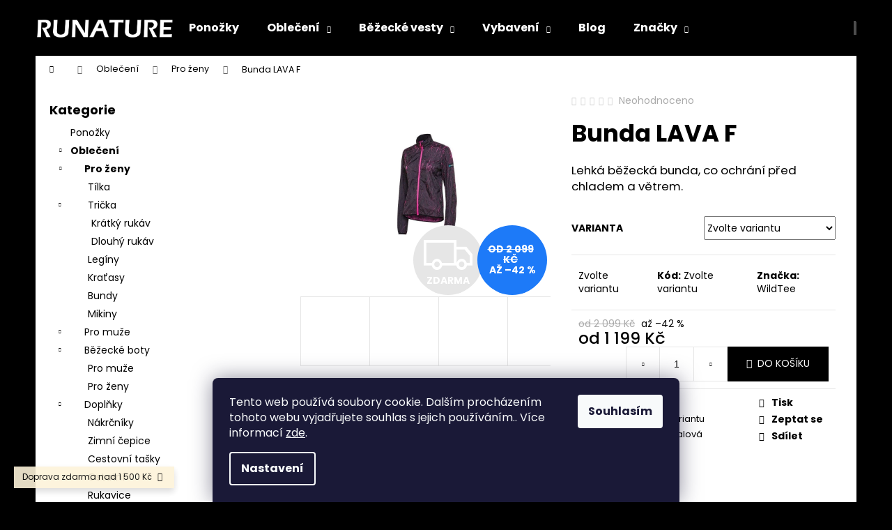

--- FILE ---
content_type: text/html; charset=utf-8
request_url: https://www.runature.cz/damskeobleceni/bunda-lava-f/
body_size: 31711
content:
<!doctype html><html lang="cs" dir="ltr" class="header-background-dark external-fonts-loaded"><head><meta charset="utf-8" /><meta name="viewport" content="width=device-width,initial-scale=1" /><title>Vše pro běžce: Běžecká obuv Hoka one one, Scarpa, Běžecké oblečení Wild Tee a InStinct, Běžecká strava GU ENERGY, Běžecké hole LEKI, Běžecké vesty INSTINCT InStinct, Sluneční brýle Bliz, Běžecké čelovky FENIX, Sporttestry Polar</title><link rel="preconnect" href="https://cdn.myshoptet.com" /><link rel="dns-prefetch" href="https://cdn.myshoptet.com" /><link rel="preload" href="https://cdn.myshoptet.com/prj/dist/master/cms/libs/jquery/jquery-1.11.3.min.js" as="script" /><link href="https://cdn.myshoptet.com/prj/dist/master/cms/templates/frontend_templates/shared/css/font-face/poppins.css" rel="stylesheet"><link href="https://cdn.myshoptet.com/prj/dist/master/shop/dist/font-shoptet-12.css.d637f40c301981789c16.css" rel="stylesheet"><script>
dataLayer = [];
dataLayer.push({'shoptet' : {
    "pageId": 695,
    "pageType": "productDetail",
    "currency": "CZK",
    "currencyInfo": {
        "decimalSeparator": ",",
        "exchangeRate": 1,
        "priceDecimalPlaces": 2,
        "symbol": "K\u010d",
        "symbolLeft": 0,
        "thousandSeparator": " "
    },
    "language": "cs",
    "projectId": 300666,
    "product": {
        "id": 272,
        "guid": "c14f94c4-0e19-11ea-bdde-0cc47a6c9370",
        "hasVariants": true,
        "codes": [
            {
                "code": "WT750WT02-XS"
            },
            {
                "code": "WT750WT02-S"
            },
            {
                "code": "WT750WT02-M"
            },
            {
                "code": "WT750WT02-L"
            }
        ],
        "name": "Bunda LAVA F",
        "appendix": "",
        "weight": 0,
        "manufacturer": "WildTee",
        "manufacturerGuid": "1EF5333058726478BD6CDA0BA3DED3EE",
        "currentCategory": "Oble\u010den\u00ed | Pro \u017eeny",
        "currentCategoryGuid": "7d1378b3-764e-11e9-ac23-ac1f6b0076ec",
        "defaultCategory": "Oble\u010den\u00ed | Pro \u017eeny",
        "defaultCategoryGuid": "7d1378b3-764e-11e9-ac23-ac1f6b0076ec",
        "currency": "CZK",
        "priceWithVatMin": 1199,
        "priceWithVatMax": 2099
    },
    "stocks": [
        {
            "id": 1,
            "title": "Skladem",
            "isDeliveryPoint": 1,
            "visibleOnEshop": 1
        },
        {
            "id": "ext",
            "title": "Sklad",
            "isDeliveryPoint": 0,
            "visibleOnEshop": 1
        }
    ],
    "cartInfo": {
        "id": null,
        "freeShipping": false,
        "freeShippingFrom": 1500,
        "leftToFreeGift": {
            "formattedPrice": "0 K\u010d",
            "priceLeft": 0
        },
        "freeGift": false,
        "leftToFreeShipping": {
            "priceLeft": 1500,
            "dependOnRegion": 0,
            "formattedPrice": "1 500 K\u010d"
        },
        "discountCoupon": [],
        "getNoBillingShippingPrice": {
            "withoutVat": 0,
            "vat": 0,
            "withVat": 0
        },
        "cartItems": [],
        "taxMode": "ORDINARY"
    },
    "cart": [],
    "customer": {
        "priceRatio": 1,
        "priceListId": 1,
        "groupId": null,
        "registered": false,
        "mainAccount": false
    }
}});
dataLayer.push({'cookie_consent' : {
    "marketing": "denied",
    "analytics": "denied"
}});
document.addEventListener('DOMContentLoaded', function() {
    shoptet.consent.onAccept(function(agreements) {
        if (agreements.length == 0) {
            return;
        }
        dataLayer.push({
            'cookie_consent' : {
                'marketing' : (agreements.includes(shoptet.config.cookiesConsentOptPersonalisation)
                    ? 'granted' : 'denied'),
                'analytics': (agreements.includes(shoptet.config.cookiesConsentOptAnalytics)
                    ? 'granted' : 'denied')
            },
            'event': 'cookie_consent'
        });
    });
});
</script>
<meta property="og:type" content="website"><meta property="og:site_name" content="runature.cz"><meta property="og:url" content="https://www.runature.cz/damskeobleceni/bunda-lava-f/"><meta property="og:title" content="Vše pro běžce: Běžecká obuv Hoka one one, Scarpa, Běžecké oblečení Wild Tee a InStinct, Běžecká strava GU ENERGY, Běžecké hole LEKI, Běžecké vesty INSTINCT InStinct, Sluneční brýle Bliz, Běžecké čelovky FENIX, Sporttestry Polar"><meta name="author" content="RUNATURE"><meta name="web_author" content="Shoptet.cz"><meta name="dcterms.rightsHolder" content="www.runature.cz"><meta name="robots" content="index,follow"><meta property="og:image" content="https://cdn.myshoptet.com/usr/www.runature.cz/user/shop/big/272_lava-jacket-fuchsia-women.jpg?643804a3"><meta property="og:description" content="Bunda LAVA F. Lehká běžecká bunda, co ochrání před chladem a větrem."><meta name="description" content="Bunda LAVA F. Lehká běžecká bunda, co ochrání před chladem a větrem."><meta property="product:price:amount" content="1199"><meta property="product:price:currency" content="CZK"><style>:root {--color-primary: #000000;--color-primary-h: 0;--color-primary-s: 0%;--color-primary-l: 0%;--color-primary-hover: #343434;--color-primary-hover-h: 0;--color-primary-hover-s: 0%;--color-primary-hover-l: 20%;--color-secondary: #000000;--color-secondary-h: 0;--color-secondary-s: 0%;--color-secondary-l: 0%;--color-secondary-hover: #343434;--color-secondary-hover-h: 0;--color-secondary-hover-s: 0%;--color-secondary-hover-l: 20%;--color-tertiary: #E2E2E2;--color-tertiary-h: 0;--color-tertiary-s: 0%;--color-tertiary-l: 89%;--color-tertiary-hover: #E2E2E2;--color-tertiary-hover-h: 0;--color-tertiary-hover-s: 0%;--color-tertiary-hover-l: 89%;--color-header-background: #000000;--template-font: "Poppins";--template-headings-font: "Poppins";--header-background-url: url("[data-uri]");--cookies-notice-background: #1A1937;--cookies-notice-color: #F8FAFB;--cookies-notice-button-hover: #f5f5f5;--cookies-notice-link-hover: #27263f;--templates-update-management-preview-mode-content: "Náhled aktualizací šablony je aktivní pro váš prohlížeč."}</style>
    
    <link href="https://cdn.myshoptet.com/prj/dist/master/shop/dist/main-12.less.476ec10ec88525452870.css" rel="stylesheet" />
        
    <script>var shoptet = shoptet || {};</script>
    <script src="https://cdn.myshoptet.com/prj/dist/master/shop/dist/main-3g-header.js.05f199e7fd2450312de2.js"></script>
<!-- User include --><!-- service 619(267) html code header -->
<link href="https://cdn.myshoptet.com/usr/fvstudio.myshoptet.com/user/documents/addons/cartupsell.min.css?24.11.1" rel="stylesheet">
<!-- project html code header -->
<script id="mcjs">!function(c,h,i,m,p){m=c.createElement(h),p=c.getElementsByTagName(h)[0],m.async=1,m.src=i,p.parentNode.insertBefore(m,p)}(document,"script","https://chimpstatic.com/mcjs-connected/js/users/e4a1877bb160a55104fc8f91e/d4cd170cf2f18020558e84e34.js");</script>
<style>
    .messsagesr{
       height: 100px;

}
</style>
<meta name="facebook-domain-verification" content="l7haa7x8gt7idqiv6l2je85b6m74au" />
<!-- /User include --><link rel="shortcut icon" href="/favicon.ico" type="image/x-icon" /><link rel="canonical" href="https://www.runature.cz/damskeobleceni/bunda-lava-f/" />    <script>
        var _hwq = _hwq || [];
        _hwq.push(['setKey', '33179CF45202D9B22A563641AC86F2DE']);
        _hwq.push(['setTopPos', '0']);
        _hwq.push(['showWidget', '21']);
        (function() {
            var ho = document.createElement('script');
            ho.src = 'https://cz.im9.cz/direct/i/gjs.php?n=wdgt&sak=33179CF45202D9B22A563641AC86F2DE';
            var s = document.getElementsByTagName('script')[0]; s.parentNode.insertBefore(ho, s);
        })();
    </script>
<style>/* custom background */@media (min-width: 992px) {body {background-color: #000000 ;background-position: top center;background-repeat: no-repeat;background-attachment: scroll;}}</style>    <!-- Global site tag (gtag.js) - Google Analytics -->
    <script async src="https://www.googletagmanager.com/gtag/js?id=G-KGJ0SH5JPM"></script>
    <script>
        
        window.dataLayer = window.dataLayer || [];
        function gtag(){dataLayer.push(arguments);}
        

                    console.debug('default consent data');

            gtag('consent', 'default', {"ad_storage":"denied","analytics_storage":"denied","ad_user_data":"denied","ad_personalization":"denied","wait_for_update":500});
            dataLayer.push({
                'event': 'default_consent'
            });
        
        gtag('js', new Date());

                gtag('config', 'UA-140064730-1', { 'groups': "UA" });
        
                gtag('config', 'G-KGJ0SH5JPM', {"groups":"GA4","send_page_view":false,"content_group":"productDetail","currency":"CZK","page_language":"cs"});
        
                gtag('config', 'AW-739206852');
        
        
        
        
        
                    gtag('event', 'page_view', {"send_to":"GA4","page_language":"cs","content_group":"productDetail","currency":"CZK"});
        
                gtag('set', 'currency', 'CZK');

        gtag('event', 'view_item', {
            "send_to": "UA",
            "items": [
                {
                    "id": "WT750WT02-S",
                    "name": "Bunda LAVA F",
                    "category": "Oble\u010den\u00ed \/ Pro \u017eeny",
                                        "brand": "WildTee",
                                                            "variant": "Velikost: S",
                                        "price": 990.91
                }
            ]
        });
        
        
        
        
        
                    gtag('event', 'view_item', {"send_to":"GA4","page_language":"cs","content_group":"productDetail","value":990.90999999999997,"currency":"CZK","items":[{"item_id":"WT750WT02-S","item_name":"Bunda LAVA F","item_brand":"WildTee","item_category":"Oble\u010den\u00ed","item_category2":"Pro \u017eeny","item_variant":"WT750WT02-S~Velikost: S","price":990.90999999999997,"quantity":1,"index":0}]});
        
        
        
        
        
        
        
        document.addEventListener('DOMContentLoaded', function() {
            if (typeof shoptet.tracking !== 'undefined') {
                for (var id in shoptet.tracking.bannersList) {
                    gtag('event', 'view_promotion', {
                        "send_to": "UA",
                        "promotions": [
                            {
                                "id": shoptet.tracking.bannersList[id].id,
                                "name": shoptet.tracking.bannersList[id].name,
                                "position": shoptet.tracking.bannersList[id].position
                            }
                        ]
                    });
                }
            }

            shoptet.consent.onAccept(function(agreements) {
                if (agreements.length !== 0) {
                    console.debug('gtag consent accept');
                    var gtagConsentPayload =  {
                        'ad_storage': agreements.includes(shoptet.config.cookiesConsentOptPersonalisation)
                            ? 'granted' : 'denied',
                        'analytics_storage': agreements.includes(shoptet.config.cookiesConsentOptAnalytics)
                            ? 'granted' : 'denied',
                                                                                                'ad_user_data': agreements.includes(shoptet.config.cookiesConsentOptPersonalisation)
                            ? 'granted' : 'denied',
                        'ad_personalization': agreements.includes(shoptet.config.cookiesConsentOptPersonalisation)
                            ? 'granted' : 'denied',
                        };
                    console.debug('update consent data', gtagConsentPayload);
                    gtag('consent', 'update', gtagConsentPayload);
                    dataLayer.push(
                        { 'event': 'update_consent' }
                    );
                }
            });
        });
    </script>
<script>
    (function(t, r, a, c, k, i, n, g) { t['ROIDataObject'] = k;
    t[k]=t[k]||function(){ (t[k].q=t[k].q||[]).push(arguments) },t[k].c=i;n=r.createElement(a),
    g=r.getElementsByTagName(a)[0];n.async=1;n.src=c;g.parentNode.insertBefore(n,g)
    })(window, document, 'script', '//www.heureka.cz/ocm/sdk.js?source=shoptet&version=2&page=product_detail', 'heureka', 'cz');

    heureka('set_user_consent', 0);
</script>
</head><body class="desktop id-695 in-damskeobleceni template-12 type-product type-detail multiple-columns-body columns-mobile-2 columns-3 ums_forms_redesign--off ums_a11y_category_page--on ums_discussion_rating_forms--off ums_flags_display_unification--on ums_a11y_login--off mobile-header-version-0"><noscript>
    <style>
        #header {
            padding-top: 0;
            position: relative !important;
            top: 0;
        }
        .header-navigation {
            position: relative !important;
        }
        .overall-wrapper {
            margin: 0 !important;
        }
        body:not(.ready) {
            visibility: visible !important;
        }
    </style>
    <div class="no-javascript">
        <div class="no-javascript__title">Musíte změnit nastavení vašeho prohlížeče</div>
        <div class="no-javascript__text">Podívejte se na: <a href="https://www.google.com/support/bin/answer.py?answer=23852">Jak povolit JavaScript ve vašem prohlížeči</a>.</div>
        <div class="no-javascript__text">Pokud používáte software na blokování reklam, může být nutné povolit JavaScript z této stránky.</div>
        <div class="no-javascript__text">Děkujeme.</div>
    </div>
</noscript>

        <div id="fb-root"></div>
        <script>
            window.fbAsyncInit = function() {
                FB.init({
//                    appId            : 'your-app-id',
                    autoLogAppEvents : true,
                    xfbml            : true,
                    version          : 'v19.0'
                });
            };
        </script>
        <script async defer crossorigin="anonymous" src="https://connect.facebook.net/cs_CZ/sdk.js"></script>    <div class="siteCookies siteCookies--bottom siteCookies--dark js-siteCookies" role="dialog" data-testid="cookiesPopup" data-nosnippet>
        <div class="siteCookies__form">
            <div class="siteCookies__content">
                <div class="siteCookies__text">
                    Tento web používá soubory cookie. Dalším procházením tohoto webu vyjadřujete souhlas s jejich používáním.. Více informací <a href="http://www.runature.cz/podminky-ochrany-osobnich-udaju/" target="\" _blank="">zde</a>.
                </div>
                <p class="siteCookies__links">
                    <button class="siteCookies__link js-cookies-settings" aria-label="Nastavení cookies" data-testid="cookiesSettings">Nastavení</button>
                </p>
            </div>
            <div class="siteCookies__buttonWrap">
                                <button class="siteCookies__button js-cookiesConsentSubmit" value="all" aria-label="Přijmout cookies" data-testid="buttonCookiesAccept">Souhlasím</button>
            </div>
        </div>
        <script>
            document.addEventListener("DOMContentLoaded", () => {
                const siteCookies = document.querySelector('.js-siteCookies');
                document.addEventListener("scroll", shoptet.common.throttle(() => {
                    const st = document.documentElement.scrollTop;
                    if (st > 1) {
                        siteCookies.classList.add('siteCookies--scrolled');
                    } else {
                        siteCookies.classList.remove('siteCookies--scrolled');
                    }
                }, 100));
            });
        </script>
    </div>
<a href="#content" class="skip-link sr-only">Přejít na obsah</a><div class="overall-wrapper"><div class="site-msg information"><div class="container"><div class="text">Doprava zdarma nad 1 500 Kč</div><div class="close js-close-information-msg"></div></div></div>
    <div class="user-action">
                    <div class="content-window-in login-window-in">
                        <button type="button" class="btn toggle-window-arr toggle-window" data-target="login" data-testid="backToShop" aria-controls="cart-widget">Zpět <span>do obchodu</span></button>
                    <div class="container">
                    <div class="row">
                        <div class="col-sm-2 col-lg-offset-1">
                        </div>
                        <div class="col-sm-8 col-lg-7">
                        <div class="user-action-in"><div class="user-action-login"><h2 id="loginHeading">Přihlášení k vašemu účtu</h2><div id="customerLogin"><form action="/action/Customer/Login/" method="post" id="formLoginIncluded" class="csrf-enabled formLogin" data-testid="formLogin"><input type="hidden" name="referer" value="" /><div class="form-group"><div class="input-wrapper email js-validated-element-wrapper no-label"><input type="email" name="email" class="form-control" autofocus placeholder="E-mailová adresa (např. jan@novak.cz)" data-testid="inputEmail" autocomplete="email" required /></div></div><div class="form-group"><div class="input-wrapper password js-validated-element-wrapper no-label"><input type="password" name="password" class="form-control" placeholder="Heslo" data-testid="inputPassword" autocomplete="current-password" required /><span class="no-display">Nemůžete vyplnit toto pole</span><input type="text" name="surname" value="" class="no-display" /></div></div><div class="form-group"><div class="login-wrapper"><button type="submit" class="btn btn-secondary btn-text btn-login" data-testid="buttonSubmit">Přihlásit se</button><div class="password-helper"><a href="/registrace/" data-testid="signup" rel="nofollow">Nová registrace</a><a href="/klient/zapomenute-heslo/" rel="nofollow">Zapomenuté heslo</a></div></div></div></form>
</div></div><div class="user-action-register place-registration-here"><h2>Registrace</h2><div class="loader static"></div></div></div>
                        </div>
                    </div>
                </div>
            </div>
            </div>
<header id="header"><div class="container navigation-wrapper"><div class="site-name"><a href="/" data-testid="linkWebsiteLogo"><img src="https://cdn.myshoptet.com/usr/www.runature.cz/user/logos/logo_runature-1.png" alt="RUNATURE" fetchpriority="low" /></a></div><nav id="navigation" aria-label="Hlavní menu" data-collapsible="true"><div class="navigation-in menu"><ul class="menu-level-1" role="menubar" data-testid="headerMenuItems"><li class="menu-item-1000" role="none"><a href="/ponozky-2--3/" data-testid="headerMenuItem" role="menuitem" aria-expanded="false"><b>Ponožky</b></a></li>
<li class="menu-item-954 ext" role="none"><a href="/obleceni-3/" data-testid="headerMenuItem" role="menuitem" aria-haspopup="true" aria-expanded="false"><b>Oblečení</b><span class="submenu-arrow"></span></a><ul class="menu-level-2" aria-label="Oblečení" tabindex="-1" role="menu"><li class="menu-item-695 active" role="none"><a href="/damskeobleceni/" data-image="https://cdn.myshoptet.com/usr/www.runature.cz/user/categories/thumb/pro_damy1_140.jpg" data-testid="headerMenuItem" role="menuitem"><span>Pro ženy</span></a>
                        </li><li class="menu-item-673" role="none"><a href="/panskeobleceni/" data-image="https://cdn.myshoptet.com/usr/www.runature.cz/user/categories/thumb/propany1_2.jpg" data-testid="headerMenuItem" role="menuitem"><span>Pro muže</span></a>
                        </li><li class="menu-item-957" role="none"><a href="/bezecke-boty-3/" data-image="https://cdn.myshoptet.com/usr/www.runature.cz/user/categories/thumb/scarpaultra.jpg" data-testid="headerMenuItem" role="menuitem"><span>Běžecké boty</span></a>
                        </li><li class="menu-item-716" role="none"><a href="/doplnky/" data-image="https://cdn.myshoptet.com/usr/www.runature.cz/user/categories/thumb/instinct2-yhw.jpeg" data-testid="headerMenuItem" role="menuitem"><span>Doplňky</span></a>
                        </li></ul></li>
<li class="menu-item-896 ext" role="none"><a href="/bezecke-vesty-2/" data-testid="headerMenuItem" role="menuitem" aria-haspopup="true" aria-expanded="false"><b>Běžecké vesty</b><span class="submenu-arrow"></span></a><ul class="menu-level-2" aria-label="Běžecké vesty" tabindex="-1" role="menu"><li class="menu-item-827" role="none"><a href="/lahve/" data-image="https://cdn.myshoptet.com/usr/www.runature.cz/user/categories/thumb/instinct_hydracell_600ml_packaging_v__.jpg" data-testid="headerMenuItem" role="menuitem"><span>Láhve</span></a>
                        </li></ul></li>
<li class="menu-item-1006 ext" role="none"><a href="/vybaveni/" data-testid="headerMenuItem" role="menuitem" aria-haspopup="true" aria-expanded="false"><b>Vybavení</b><span class="submenu-arrow"></span></a><ul class="menu-level-2" aria-label="Vybavení" tabindex="-1" role="menu"><li class="menu-item-899" role="none"><a href="/bezecke-hole-2/" data-image="https://cdn.myshoptet.com/usr/www.runature.cz/user/categories/thumb/65025852_c.png" data-testid="headerMenuItem" role="menuitem"><span>Běžecké hole</span></a>
                        </li><li class="menu-item-969" role="none"><a href="/kosmetika-3/" data-image="https://cdn.myshoptet.com/usr/www.runature.cz/user/categories/thumb/5060476270128_01.jpg" data-testid="headerMenuItem" role="menuitem"><span>Kosmetika</span></a>
                        </li><li class="menu-item-905" role="none"><a href="/slunecni-bryle/" data-image="https://cdn.myshoptet.com/usr/www.runature.cz/user/categories/thumb/52004-13n.png" data-testid="headerMenuItem" role="menuitem"><span>Sluneční brýle</span></a>
                        </li><li class="menu-item-908" role="none"><a href="/vyziva-2/" data-image="https://cdn.myshoptet.com/usr/www.runature.cz/user/categories/thumb/krev-zakladni-informace-min.jpg" data-testid="headerMenuItem" role="menuitem"><span>Výživa - Tuning krve</span></a>
                        </li></ul></li>
<li class="menu-item-920" role="none"><a href="/blog-zajimavosti-nejen-ze-sveta-behani/" data-testid="headerMenuItem" role="menuitem" aria-expanded="false"><b>Blog</b></a></li>
<li class="ext" id="nav-manufacturers" role="none"><a href="https://www.runature.cz/znacka/" data-testid="brandsText" role="menuitem"><b>Značky</b><span class="submenu-arrow"></span></a><ul class="menu-level-2" role="menu"><li role="none"><a href="/znacka/balade-en-provance/" data-testid="brandName" role="menuitem"><span>Balade en Provance</span></a></li><li role="none"><a href="/znacka/bliy/" data-testid="brandName" role="menuitem"><span>Bliz</span></a></li><li role="none"><a href="/znacka/booming-bob/" data-testid="brandName" role="menuitem"><span>Booming Bob</span></a></li><li role="none"><a href="/znacka/edgar/" data-testid="brandName" role="menuitem"><span>Edgar</span></a></li><li role="none"><a href="/znacka/fenix/" data-testid="brandName" role="menuitem"><span>Fenix</span></a></li><li role="none"><a href="/znacka/garmin/" data-testid="brandName" role="menuitem"><span>Garmin</span></a></li><li role="none"><a href="/znacka/greenfood/" data-testid="brandName" role="menuitem"><span>GreenFood</span></a></li><li role="none"><a href="/znacka/gu/" data-testid="brandName" role="menuitem"><span>GU</span></a></li><li role="none"><a href="/znacka/hoka-one-one/" data-testid="brandName" role="menuitem"><span>HOKA ONE ONE</span></a></li><li role="none"><a href="/znacka/instinct/" data-testid="brandName" role="menuitem"><span>InStinct</span></a></li><li role="none"><a href="/znacka/leki/" data-testid="brandName" role="menuitem"><span>Leki</span></a></li><li role="none"><a href="/znacka/pacific-and-co/" data-testid="brandName" role="menuitem"><span>Pacific and Co</span></a></li><li role="none"><a href="/znacka/pillar-performance/" data-testid="brandName" role="menuitem"><span>PILLAR Performance</span></a></li><li role="none"><a href="/znacka/scarpa/" data-testid="brandName" role="menuitem"><span>SCARPA</span></a></li><li role="none"><a href="/znacka/sporthg/" data-testid="brandName" role="menuitem"><span>SportHG®</span></a></li><li role="none"><a href="/znacka/thule/" data-testid="brandName" role="menuitem"><span>Thule</span></a></li><li role="none"><a href="/znacka/wildtee/" data-testid="brandName" role="menuitem"><span>WildTee</span></a></li></ul>
</li></ul></div><span class="navigation-close"></span></nav><div class="menu-helper" data-testid="hamburgerMenu"><span>Více</span></div>

    <div class="navigation-buttons">
                <a href="#" class="toggle-window" data-target="search" data-testid="linkSearchIcon"><span class="sr-only">Hledat</span></a>
                    
        <a href="/login/?backTo=%2Fdamskeobleceni%2Fbunda-lava-f%2F" class="login-link toggle-window" data-target="login" data-testid="signin" rel="nofollow">
            <span class="sr-only">Přihlášení</span>
        </a>
                    <a href="/kosik/" class="toggle-window cart-count" data-target="cart" data-testid="headerCart" rel="nofollow" aria-haspopup="dialog" aria-expanded="false" aria-controls="cart-widget"><span class="sr-only">Nákupní košík</span></a>
        <a href="#" class="toggle-window" data-target="navigation" data-testid="hamburgerMenu"><span class="sr-only">Menu</span></a>
    </div>

</div></header><!-- / header -->


<div id="content-wrapper" class="container content-wrapper">
    
                                <div class="breadcrumbs navigation-home-icon-wrapper" itemscope itemtype="https://schema.org/BreadcrumbList">
                                                                            <span id="navigation-first" data-basetitle="RUNATURE" itemprop="itemListElement" itemscope itemtype="https://schema.org/ListItem">
                <a href="/" itemprop="item" class="navigation-home-icon"><span class="sr-only" itemprop="name">Domů</span></a>
                <span class="navigation-bullet">/</span>
                <meta itemprop="position" content="1" />
            </span>
                                <span id="navigation-1" itemprop="itemListElement" itemscope itemtype="https://schema.org/ListItem">
                <a href="/obleceni-3/" itemprop="item" data-testid="breadcrumbsSecondLevel"><span itemprop="name">Oblečení</span></a>
                <span class="navigation-bullet">/</span>
                <meta itemprop="position" content="2" />
            </span>
                                <span id="navigation-2" itemprop="itemListElement" itemscope itemtype="https://schema.org/ListItem">
                <a href="/damskeobleceni/" itemprop="item" data-testid="breadcrumbsSecondLevel"><span itemprop="name">Pro ženy</span></a>
                <span class="navigation-bullet">/</span>
                <meta itemprop="position" content="3" />
            </span>
                                            <span id="navigation-3" itemprop="itemListElement" itemscope itemtype="https://schema.org/ListItem" data-testid="breadcrumbsLastLevel">
                <meta itemprop="item" content="https://www.runature.cz/damskeobleceni/bunda-lava-f/" />
                <meta itemprop="position" content="4" />
                <span itemprop="name" data-title="Bunda LAVA F">Bunda LAVA F <span class="appendix"></span></span>
            </span>
            </div>
            
    <div class="content-wrapper-in">
                                                <aside class="sidebar sidebar-left"  data-testid="sidebarMenu">
                                                                                                <div class="sidebar-inner">
                                                                                                                                                                        <div class="box box-bg-variant box-categories">    <div class="skip-link__wrapper">
        <span id="categories-start" class="skip-link__target js-skip-link__target sr-only" tabindex="-1">&nbsp;</span>
        <a href="#categories-end" class="skip-link skip-link--start sr-only js-skip-link--start">Přeskočit kategorie</a>
    </div>

<h4>Kategorie</h4>


<div id="categories"><div class="categories cat-01 expanded" id="cat-1000"><div class="topic"><a href="/ponozky-2--3/">Ponožky<span class="cat-trigger">&nbsp;</span></a></div></div><div class="categories cat-02 expandable active expanded" id="cat-954"><div class="topic child-active"><a href="/obleceni-3/">Oblečení<span class="cat-trigger">&nbsp;</span></a></div>

                    <ul class=" active expanded">
                                        <li class="
                active                  expandable                 expanded                ">
                <a href="/damskeobleceni/">
                    Pro ženy
                    <span class="cat-trigger">&nbsp;</span>                </a>
                                                            

                    <ul class=" active expanded">
                                        <li >
                <a href="/damskatilka/">
                    Tílka
                                    </a>
                                                                </li>
                                <li class="
                                 expandable                 expanded                ">
                <a href="/damskatricka/">
                    Trička
                    <span class="cat-trigger">&nbsp;</span>                </a>
                                                            

                    <ul class=" expanded">
                                        <li >
                <a href="/kratky-rukav-2/">
                    Krátký rukáv
                                    </a>
                                                                </li>
                                <li >
                <a href="/dlouhy-rukav-2/">
                    Dlouhý rukáv
                                    </a>
                                                                </li>
                </ul>
    
                                                </li>
                                <li >
                <a href="/damskeleginy/">
                    Legíny
                                    </a>
                                                                </li>
                                <li >
                <a href="/damskekratasy/">
                    Kraťasy
                                    </a>
                                                                </li>
                                <li >
                <a href="/bundy-2/">
                    Bundy
                                    </a>
                                                                </li>
                                <li >
                <a href="/mikiny-2/">
                    Mikiny
                                    </a>
                                                                </li>
                </ul>
    
                                                </li>
                                <li class="
                                 expandable                                 external">
                <a href="/panskeobleceni/">
                    Pro muže
                    <span class="cat-trigger">&nbsp;</span>                </a>
                                                            

    
                                                </li>
                                <li class="
                                 expandable                 expanded                ">
                <a href="/bezecke-boty-3/">
                    Běžecké boty
                    <span class="cat-trigger">&nbsp;</span>                </a>
                                                            

                    <ul class=" expanded">
                                        <li >
                <a href="/pro-muze/">
                    Pro muže
                                    </a>
                                                                </li>
                                <li >
                <a href="/pro-zeny/">
                    Pro ženy
                                    </a>
                                                                </li>
                </ul>
    
                                                </li>
                                <li class="
                                 expandable                 expanded                ">
                <a href="/doplnky/">
                    Doplňky
                    <span class="cat-trigger">&nbsp;</span>                </a>
                                                            

                    <ul class=" expanded">
                                        <li >
                <a href="/nakrcniky/">
                    Nákrčníky
                                    </a>
                                                                </li>
                                <li >
                <a href="/cepice/">
                    Zimní čepice
                                    </a>
                                                                </li>
                                <li >
                <a href="/cestovni-tasky/">
                    Cestovní tašky
                                    </a>
                                                                </li>
                                <li >
                <a href="/ostatni/">
                    Ostatní
                                    </a>
                                                                </li>
                                <li >
                <a href="/rukavice/">
                    Rukavice
                                    </a>
                                                                </li>
                                <li >
                <a href="/ksiltovky-2/">
                    Kšiltovky
                                    </a>
                                                                </li>
                </ul>
    
                                                </li>
                </ul>
    </div><div class="categories cat-01 expandable external" id="cat-896"><div class="topic"><a href="/bezecke-vesty-2/">Běžecké vesty<span class="cat-trigger">&nbsp;</span></a></div>

    </div><div class="categories cat-02 expandable expanded" id="cat-1006"><div class="topic"><a href="/vybaveni/">Vybavení<span class="cat-trigger">&nbsp;</span></a></div>

                    <ul class=" expanded">
                                        <li >
                <a href="/bezecke-hole-2/">
                    Běžecké hole
                                    </a>
                                                                </li>
                                <li >
                <a href="/kosmetika-3/">
                    Kosmetika
                                    </a>
                                                                </li>
                                <li >
                <a href="/slunecni-bryle/">
                    Sluneční brýle
                                    </a>
                                                                </li>
                                <li class="
                                 expandable                                 external">
                <a href="/vyziva-2/">
                    Výživa - Tuning krve
                    <span class="cat-trigger">&nbsp;</span>                </a>
                                                            

    
                                                </li>
                </ul>
    </div>                <div class="categories cat-01 expandable" id="cat-manufacturers" data-testid="brandsList">
            
            <div class="topic"><a href="https://www.runature.cz/znacka/" data-testid="brandsText">Značky</a></div>
            <ul class="menu-level-2" role="menu"><li role="none"><a href="/znacka/balade-en-provance/" data-testid="brandName" role="menuitem"><span>Balade en Provance</span></a></li><li role="none"><a href="/znacka/bliy/" data-testid="brandName" role="menuitem"><span>Bliz</span></a></li><li role="none"><a href="/znacka/booming-bob/" data-testid="brandName" role="menuitem"><span>Booming Bob</span></a></li><li role="none"><a href="/znacka/edgar/" data-testid="brandName" role="menuitem"><span>Edgar</span></a></li><li role="none"><a href="/znacka/fenix/" data-testid="brandName" role="menuitem"><span>Fenix</span></a></li><li role="none"><a href="/znacka/garmin/" data-testid="brandName" role="menuitem"><span>Garmin</span></a></li><li role="none"><a href="/znacka/greenfood/" data-testid="brandName" role="menuitem"><span>GreenFood</span></a></li><li role="none"><a href="/znacka/gu/" data-testid="brandName" role="menuitem"><span>GU</span></a></li><li role="none"><a href="/znacka/hoka-one-one/" data-testid="brandName" role="menuitem"><span>HOKA ONE ONE</span></a></li><li role="none"><a href="/znacka/instinct/" data-testid="brandName" role="menuitem"><span>InStinct</span></a></li><li role="none"><a href="/znacka/leki/" data-testid="brandName" role="menuitem"><span>Leki</span></a></li><li role="none"><a href="/znacka/pacific-and-co/" data-testid="brandName" role="menuitem"><span>Pacific and Co</span></a></li><li role="none"><a href="/znacka/pillar-performance/" data-testid="brandName" role="menuitem"><span>PILLAR Performance</span></a></li><li role="none"><a href="/znacka/scarpa/" data-testid="brandName" role="menuitem"><span>SCARPA</span></a></li><li role="none"><a href="/znacka/sporthg/" data-testid="brandName" role="menuitem"><span>SportHG®</span></a></li><li role="none"><a href="/znacka/thule/" data-testid="brandName" role="menuitem"><span>Thule</span></a></li><li role="none"><a href="/znacka/wildtee/" data-testid="brandName" role="menuitem"><span>WildTee</span></a></li></ul>
        </div>
    </div>

    <div class="skip-link__wrapper">
        <a href="#categories-start" class="skip-link skip-link--end sr-only js-skip-link--end" tabindex="-1" hidden>Přeskočit kategorie</a>
        <span id="categories-end" class="skip-link__target js-skip-link__target sr-only" tabindex="-1">&nbsp;</span>
    </div>
</div>
                                                                        <div class="banner"><div class="banner-wrapper banner8"><span data-ec-promo-id="18">Doprava ZDARMA nad 1500,- CZK</span></div></div>
                                                                                                            <div class="box box-bg-default box-sm box-section2">
                            
        <h4><span>Blog</span></h4>
                    <div class="news-item-widget">
                                <h5 >
                <a href="/blog-zajimavosti-nejen-ze-sveta-behani/10-nejvetsich-chyb--ktere-delaji-zacinajici-bezci/">10 největších chyb, které dělají začínající běžci</a></h5>
                                    <time datetime="2025-07-08">
                        8.7.2025
                    </time>
                                            </div>
                    <div class="news-item-widget">
                                <h5 >
                <a href="/blog-zajimavosti-nejen-ze-sveta-behani/carboloading---co-jist-pred-svym-prvnim-pulmaratonem/">Carboloading – co jíst před svým prvním půlmaratonem</a></h5>
                                    <time datetime="2025-07-03">
                        3.7.2025
                    </time>
                                            </div>
                    <div class="news-item-widget">
                                <h5 >
                <a href="/blog-zajimavosti-nejen-ze-sveta-behani/na-co-nezapomenout-pred-svym-prvnim-pulmaratonem/">Na co nezapomenout před svým prvním půlmaratonem</a></h5>
                                    <time datetime="2025-07-02">
                        2.7.2025
                    </time>
                                            </div>
                    <div class="news-item-widget">
                                <h5 >
                <a href="/blog-zajimavosti-nejen-ze-sveta-behani/jak-spravne-vybrat-bezecke-boty--5-tipu-pro-kazdeho-bezce/">Jak správně vybrat běžecké boty: 4 tipy pro každého běžce</a></h5>
                                    <time datetime="2025-07-02">
                        2.7.2025
                    </time>
                                            </div>
                    <div class="news-item-widget">
                                <h5 >
                <a href="/blog-zajimavosti-nejen-ze-sveta-behani/jak-zabehnout-pulmaraton-pod-2-hodiny-aneb-pokoreni-magicke-hranice/">Jak zaběhnout půlmaraton pod 2 hodiny aneb pokoření magické hranice</a></h5>
                                    <time datetime="2025-06-27">
                        27.6.2025
                    </time>
                                            </div>
                    <div class="news-item-widget">
                                <h5 >
                <a href="/blog-zajimavosti-nejen-ze-sveta-behani/pulmaraton-s-ladnym-thule-urban-glide-2/">PŮLMARATON S LADNÝM THULE URBAN GLIDE 2</a></h5>
                                    <time datetime="2023-08-29">
                        29.8.2023
                    </time>
                                            </div>
                    <div class="news-item-widget">
                                <h5 >
                <a href="/blog-zajimavosti-nejen-ze-sveta-behani/maraton-pod-3h-dil-ii-cesta-je-cil/">Maraton pod 3h díl II - cesta je cíl</a></h5>
                                    <time datetime="2023-04-09">
                        9.4.2023
                    </time>
                                            </div>
                            <a class="btn btn-default" href="/blog-zajimavosti-nejen-ze-sveta-behani/">Archiv</a>
            

                    </div>
                                                                                                                                <div class="box box-bg-variant box-sm box-productRating">    <h4>
        <span>
                            Poslední hodnocení produktů                    </span>
    </h4>

    <div class="rate-wrapper">
            
    <div class="votes-wrap simple-vote">

            <div class="vote-wrap" data-testid="gridRating">
                            <a href="/dlouhy-rukav-2/bezecke-triko-colorblok-cherry-w/">
                                    <div class="vote-header">
                <span class="vote-pic">
                                                                        <img src="data:image/svg+xml,%3Csvg%20width%3D%2260%22%20height%3D%2260%22%20xmlns%3D%22http%3A%2F%2Fwww.w3.org%2F2000%2Fsvg%22%3E%3C%2Fsvg%3E" alt="Běžecké triko COLORBLOK CHERRY W" width="60" height="60"  data-src="https://cdn.myshoptet.com/usr/www.runature.cz/user/shop/related/815_colorblock-cherry-women-longsleeve.jpg?643804a3" fetchpriority="low" />
                                                            </span>
                <span class="vote-summary">
                                                                <span class="vote-product-name vote-product-name--nowrap">
                              Běžecké triko COLORBLOK CHERRY W                        </span>
                                        <span class="vote-rating">
                        <span class="stars" data-testid="gridStars">
                                                                                                <span class="star star-on"></span>
                                                                                                                                <span class="star star-on"></span>
                                                                                                                                <span class="star star-on"></span>
                                                                                                                                <span class="star star-on"></span>
                                                                                                                                <span class="star star-off"></span>
                                                                                    </span>
                        <span class="vote-delimeter">|</span>
                                                                                <span class="vote-name vote-name--nowrap" data-testid="textRatingAuthor">
                            <span></span>
                        </span>
                    
                                                </span>
                </span>
            </div>

            <div class="vote-content" data-testid="textRating">
                                                                                                    
                            </div>
            </a>
                    </div>
            <div class="vote-wrap" data-testid="gridRating">
                            <a href="/dlouhy-rukav-2/bezecke-triko-colorblok-pink-w/">
                                    <div class="vote-header">
                <span class="vote-pic">
                                                                        <img src="data:image/svg+xml,%3Csvg%20width%3D%2260%22%20height%3D%2260%22%20xmlns%3D%22http%3A%2F%2Fwww.w3.org%2F2000%2Fsvg%22%3E%3C%2Fsvg%3E" alt="Běžecké triko COLORBLOK PINK W" width="60" height="60"  data-src="https://cdn.myshoptet.com/usr/www.runature.cz/user/shop/related/258-6_colorblock-pink-women-wildtee.jpg?643804a3" fetchpriority="low" />
                                                            </span>
                <span class="vote-summary">
                                                                <span class="vote-product-name vote-product-name--nowrap">
                              Běžecké triko COLORBLOK PINK W                        </span>
                                        <span class="vote-rating">
                        <span class="stars" data-testid="gridStars">
                                                                                                <span class="star star-on"></span>
                                                                                                                                <span class="star star-on"></span>
                                                                                                                                <span class="star star-on"></span>
                                                                                                                                <span class="star star-off"></span>
                                                                                                                                <span class="star star-off"></span>
                                                                                    </span>
                        <span class="vote-delimeter">|</span>
                                                                                <span class="vote-name vote-name--nowrap" data-testid="textRatingAuthor">
                            <span></span>
                        </span>
                    
                                                </span>
                </span>
            </div>

            <div class="vote-content" data-testid="textRating">
                                                                                                    
                            </div>
            </a>
                    </div>
            <div class="vote-wrap" data-testid="gridRating">
                            <a href="/kratky-rukav/funkcni-triko-wolf/">
                                    <div class="vote-header">
                <span class="vote-pic">
                                                                        <img src="data:image/svg+xml,%3Csvg%20width%3D%2260%22%20height%3D%2260%22%20xmlns%3D%22http%3A%2F%2Fwww.w3.org%2F2000%2Fsvg%22%3E%3C%2Fsvg%3E" alt="Funkční triko WOLF" width="60" height="60"  data-src="https://cdn.myshoptet.com/usr/www.runature.cz/user/shop/related/161_wolf-t-shirt-men.jpg?643804a3" fetchpriority="low" />
                                                            </span>
                <span class="vote-summary">
                                                                <span class="vote-product-name vote-product-name--nowrap">
                              Funkční triko WOLF                        </span>
                                        <span class="vote-rating">
                        <span class="stars" data-testid="gridStars">
                                                                                                <span class="star star-on"></span>
                                                                                                                                <span class="star star-on"></span>
                                                                                                                                <span class="star star-on"></span>
                                                                                                                                <span class="star star-on"></span>
                                                                                                                                <span class="star star-on"></span>
                                                                                    </span>
                        <span class="vote-delimeter">|</span>
                                                                                <span class="vote-name vote-name--nowrap" data-testid="textRatingAuthor">
                            <span></span>
                        </span>
                    
                                                </span>
                </span>
            </div>

            <div class="vote-content" data-testid="textRating">
                                                                                                    
                            </div>
            </a>
                    </div>
    </div>

    </div>
</div>
                                                                    </div>
                                                            </aside>
                            <main id="content" class="content narrow">
                                                                                                                                                                                                
<div class="p-detail" itemscope itemtype="https://schema.org/Product">

    
    <meta itemprop="name" content="Bunda LAVA F" />
    <meta itemprop="category" content="Úvodní stránka &gt; Oblečení &gt; Pro ženy &gt; Bunda LAVA F" />
    <meta itemprop="url" content="https://www.runature.cz/damskeobleceni/bunda-lava-f/" />
    <meta itemprop="image" content="https://cdn.myshoptet.com/usr/www.runature.cz/user/shop/big/272_lava-jacket-fuchsia-women.jpg?643804a3" />
            <meta itemprop="description" content="Lehká běžecká bunda, co ochrání před chladem a větrem." />
                <span class="js-hidden" itemprop="manufacturer" itemscope itemtype="https://schema.org/Organization">
            <meta itemprop="name" content="WildTee" />
        </span>
        <span class="js-hidden" itemprop="brand" itemscope itemtype="https://schema.org/Brand">
            <meta itemprop="name" content="WildTee" />
        </span>
                            <meta itemprop="gtin13" content="8050327962354" />                    <meta itemprop="gtin13" content="8050327962361" />                    <meta itemprop="gtin13" content="8050327962378" />                    <meta itemprop="gtin13" content="8050327962385" />            
        <div class="p-detail-inner">

        <div class="p-data-wrapper">
            <div class="p-detail-inner-header">
                            <div class="stars-wrapper">
            
<span class="stars star-list">
                                                <span class="star star-off show-tooltip is-active productRatingAction" data-productid="272" data-score="1" title="    Hodnocení:
            Neohodnoceno    "></span>
                    
                                                <span class="star star-off show-tooltip is-active productRatingAction" data-productid="272" data-score="2" title="    Hodnocení:
            Neohodnoceno    "></span>
                    
                                                <span class="star star-off show-tooltip is-active productRatingAction" data-productid="272" data-score="3" title="    Hodnocení:
            Neohodnoceno    "></span>
                    
                                                <span class="star star-off show-tooltip is-active productRatingAction" data-productid="272" data-score="4" title="    Hodnocení:
            Neohodnoceno    "></span>
                    
                                                <span class="star star-off show-tooltip is-active productRatingAction" data-productid="272" data-score="5" title="    Hodnocení:
            Neohodnoceno    "></span>
                    
    </span>
            <span class="stars-label">
                                Neohodnoceno                    </span>
        </div>
                    <h1>
                      Bunda LAVA F                </h1>
            </div>

                            <div class="p-short-description" data-testid="productCardShortDescr">
                    <p>Lehká běžecká bunda, co ochrání před chladem a větrem.</p>
                </div>
            

            <form action="/action/Cart/addCartItem/" method="post" id="product-detail-form" class="pr-action csrf-enabled" data-testid="formProduct">
                <meta itemprop="productID" content="272" /><meta itemprop="identifier" content="c14f94c4-0e19-11ea-bdde-0cc47a6c9370" /><span itemprop="offers" itemscope itemtype="https://schema.org/Offer"><meta itemprop="sku" content="WT750WT02-XS" /><meta itemprop="url" content="https://www.runature.cz/damskeobleceni/bunda-lava-f/" /><meta itemprop="price" content="2099.00" /><meta itemprop="priceCurrency" content="CZK" /><link itemprop="itemCondition" href="https://schema.org/NewCondition" /></span><span itemprop="offers" itemscope itemtype="https://schema.org/Offer"><meta itemprop="sku" content="WT750WT02-S" /><link itemprop="availability" href="https://schema.org/InStock" /><meta itemprop="url" content="https://www.runature.cz/damskeobleceni/bunda-lava-f/" /><meta itemprop="price" content="1199.00" /><meta itemprop="priceCurrency" content="CZK" /><meta itemprop="priceValidUntil" content="2026-03-31" /><link itemprop="itemCondition" href="https://schema.org/NewCondition" /></span><span itemprop="offers" itemscope itemtype="https://schema.org/Offer"><meta itemprop="sku" content="WT750WT02-M" /><link itemprop="availability" href="https://schema.org/InStock" /><meta itemprop="url" content="https://www.runature.cz/damskeobleceni/bunda-lava-f/" /><meta itemprop="price" content="1199.00" /><meta itemprop="priceCurrency" content="CZK" /><meta itemprop="priceValidUntil" content="2026-03-31" /><link itemprop="itemCondition" href="https://schema.org/NewCondition" /></span><span itemprop="offers" itemscope itemtype="https://schema.org/Offer"><meta itemprop="sku" content="WT750WT02-L" /><link itemprop="availability" href="https://schema.org/InStock" /><meta itemprop="url" content="https://www.runature.cz/damskeobleceni/bunda-lava-f/" /><meta itemprop="price" content="1199.00" /><meta itemprop="priceCurrency" content="CZK" /><meta itemprop="priceValidUntil" content="2026-03-31" /><link itemprop="itemCondition" href="https://schema.org/NewCondition" /></span><input type="hidden" name="productId" value="272" /><input type="hidden" name="priceId" value="1457" /><input type="hidden" name="language" value="cs" />

                <div class="p-variants-block">
                                    <table class="detail-parameters">
                        <tbody>
                                                    <tr class="variant-list variant-not-chosen-anchor">
                                <th>
                                    Varianta                                </th>
                                <td>
                                    <div id="simple-variants" class="clearfix">
                                                                                    <select name="priceId" class="form-control" id="simple-variants-select" data-testid="selectVariant"><option value="" data-disable-button="1" data-disable-reason="Zvolte variantu" data-index="0"data-codeid="1457">Zvolte variantu</option><option value="1454" data-index="1"data-disable-button="1" data-disable-reason="Tato varianta není dostupná a není možné ji objednat."data-min="1"data-max="9999"data-decimals="0"data-codeid="1454"data-stock="2"data-customerprice="2099"data-haspromotion="1">Velikost: XS&nbsp;- Skladem u dodavatele&nbsp; (2 099 Kč)</option><option value="1457" data-index="2"data-min="1"data-max="9999"data-decimals="0"data-codeid="1457"data-stock="-1"data-customerprice="1199"data-haspromotion="1">Velikost: S&nbsp;- Skladem&nbsp; (1 199 Kč)</option><option value="1460" data-index="3"data-min="1"data-max="9999"data-decimals="0"data-codeid="1460"data-stock="-1"data-customerprice="1199"data-haspromotion="1">Velikost: M&nbsp;- Skladem&nbsp; (1 199 Kč)</option><option value="1463" data-index="4"data-min="1"data-max="9999"data-decimals="0"data-codeid="1463"data-stock="-1"data-customerprice="1199"data-haspromotion="1">Velikost: L&nbsp;- Skladem&nbsp; (1 199 Kč)</option></select>
                                                                            </div>
                                </td>
                            </tr>
                        
                        
                                                                                                </tbody>
                    </table>
                            </div>



            <div class="p-basic-info-block">
                <div class="block">
                                                            

                                                <span class="choose-variant
 no-display 1">
                <span class="availability-label">
                                            <span class="show-tooltip acronym" title="Skladem u dodavatele 1 týden">
                            Skladem u dodavatele
                        </span>
                                    </span>
                            </span>
                                            <span class="choose-variant
 no-display 2">
                <span class="availability-label" style="color: #009901">
                                            Skladem
                                    </span>
                            </span>
                                            <span class="choose-variant
 no-display 3">
                <span class="availability-label" style="color: #009901">
                                            Skladem
                                    </span>
                            </span>
                                            <span class="choose-variant
 no-display 4">
                <span class="availability-label" style="color: #009901">
                                            Skladem
                                    </span>
                            </span>
                <span class="choose-variant default-variant">
            <span class="availability-label">
                Zvolte variantu            </span>
        </span>
                                    </div>
                <div class="block">
                                            <span class="p-code">
        <span class="p-code-label">Kód:</span>
                                                        <span class="choose-variant
 no-display 1">
                    WT750WT02-XS
                </span>
                                    <span class="choose-variant
 no-display 2">
                    WT750WT02-S
                </span>
                                    <span class="choose-variant
 no-display 3">
                    WT750WT02-M
                </span>
                                    <span class="choose-variant
 no-display 4">
                    WT750WT02-L
                </span>
                                <span class="choose-variant default-variant">Zvolte variantu</span>
                        </span>
                </div>
                <div class="block">
                                                                <span class="p-manufacturer-label">Značka: </span> <a href="/znacka/wildtee/" data-testid="productCardBrandName">WildTee</a>
                                    </div>
            </div>

                                        
            <div class="p-to-cart-block">
                            <div class="p-final-price-wrapper">
                        <span class="price-standard">
                                                                                                                                <span class="choose-variant
 no-display 1 empty">
                                                    &ndash;
                                            </span>
                                                                                                    <span class="choose-variant
 no-display 2">
                                                    2 099 Kč
                                            </span>
                                                                                                    <span class="choose-variant
 no-display 3">
                                                    2 099 Kč
                                            </span>
                                                                                                    <span class="choose-variant
 no-display 4">
                                                    2 099 Kč
                                            </span>
                                <span class="choose-variant default-variant">
                                            od 2 099 Kč                                    </span>
                        </span>
                        <span class="price-save">
            
                                                                                            <span class="choose-variant
 no-display 1 empty">
                                            -                                    </span>
                                                                                <span class="choose-variant
 no-display 2">
                                             &ndash;42 %
                                    </span>
                                                                                <span class="choose-variant
 no-display 3">
                                             &ndash;42 %
                                    </span>
                                                                                <span class="choose-variant
 no-display 4">
                                             &ndash;42 %
                                    </span>
                        <span class="choose-variant default-variant">
                 až &ndash;42 %
            </span>
                </span>
                    <strong class="price-final price-action" data-testid="productCardPrice">
                                                            <span class="price-final-holder choose-variant
 no-display 1">
                        2 099 Kč
                        

                    </span>
                                                                <span class="price-final-holder choose-variant
 no-display 2">
                        1 199 Kč
                        

                    </span>
                                                                <span class="price-final-holder choose-variant
 no-display 3">
                        1 199 Kč
                        

                    </span>
                                                                <span class="price-final-holder choose-variant
 no-display 4">
                        1 199 Kč
                        

                    </span>
                                        <span class="price-final-holder choose-variant default-variant">
                        od <span class="nowrap">1 199 Kč</span>    

            </span>
            </strong>
                                            <span class="price-measure">
                    
                        </span>
                    
                </div>
                            <div class="p-add-to-cart-wrapper">
                                <div class="add-to-cart" data-testid="divAddToCart">
                
<span class="quantity">
    <span
        class="increase-tooltip js-increase-tooltip"
        data-trigger="manual"
        data-container="body"
        data-original-title="Není možné zakoupit více než 9999 ks."
        aria-hidden="true"
        role="tooltip"
        data-testid="tooltip">
    </span>

    <span
        class="decrease-tooltip js-decrease-tooltip"
        data-trigger="manual"
        data-container="body"
        data-original-title="Minimální množství, které lze zakoupit, je 1 ks."
        aria-hidden="true"
        role="tooltip"
        data-testid="tooltip">
    </span>
    <label>
        <input
            type="number"
            name="amount"
            value="1"
            class="amount"
            autocomplete="off"
            data-decimals="0"
                        step="1"
            min="1"
            max="9999"
            aria-label="Množství"
            data-testid="cartAmount"/>
    </label>

    <button
        class="increase"
        type="button"
        aria-label="Zvýšit množství o 1"
        data-testid="increase">
            <span class="increase__sign">&plus;</span>
    </button>

    <button
        class="decrease"
        type="button"
        aria-label="Snížit množství o 1"
        data-testid="decrease">
            <span class="decrease__sign">&minus;</span>
    </button>
</span>
                    
                <button type="submit" class="btn btn-conversion add-to-cart-button" data-testid="buttonAddToCart" aria-label="Do košíku Bunda LAVA F">Do košíku</button>
            
            </div>
                            </div>
            </div>


            </form>

            
            

            <div class="p-param-block">
                <div class="detail-parameters-wrapper">
                    <table class="detail-parameters second">
                        <tr>
    <th>
        <span class="row-header-label">
            Kategorie<span class="row-header-label-colon">:</span>
        </span>
    </th>
    <td>
        <a href="/damskeobleceni/">Pro ženy</a>    </td>
</tr>
    <tr class="productEan">
      <th>
          <span class="row-header-label productEan__label">
              EAN<span class="row-header-label-colon">:</span>
          </span>
      </th>
      <td>
          <span class="productEan__value js-productEan__value">Zvolte variantu</span>
      </td>
  </tr>
            <tr>
            <th>
                <span class="row-header-label">
                                                                        Barva<span class="row-header-label-colon">:</span>
                                                            </span>
            </th>
            <td>Černá, Fialová</td>
        </tr>
                        </table>
                </div>
                <div class="social-buttons-wrapper">
                    <div class="link-icons" data-testid="productDetailActionIcons">
    <a href="#" class="link-icon print" title="Tisknout produkt"><span>Tisk</span></a>
    <a href="/damskeobleceni/bunda-lava-f:dotaz/" class="link-icon chat" title="Mluvit s prodejcem" rel="nofollow"><span>Zeptat se</span></a>
                <a href="#" class="link-icon share js-share-buttons-trigger" title="Sdílet produkt"><span>Sdílet</span></a>
    </div>
                        <div class="social-buttons no-display">
                    <div class="facebook">
                <div
            data-layout="standard"
        class="fb-like"
        data-action="like"
        data-show-faces="false"
        data-share="false"
                        data-width="285"
        data-height="26"
    >
</div>

            </div>
                    <div class="twitter">
                <script>
        window.twttr = (function(d, s, id) {
            var js, fjs = d.getElementsByTagName(s)[0],
                t = window.twttr || {};
            if (d.getElementById(id)) return t;
            js = d.createElement(s);
            js.id = id;
            js.src = "https://platform.twitter.com/widgets.js";
            fjs.parentNode.insertBefore(js, fjs);
            t._e = [];
            t.ready = function(f) {
                t._e.push(f);
            };
            return t;
        }(document, "script", "twitter-wjs"));
        </script>

<a
    href="https://twitter.com/share"
    class="twitter-share-button"
        data-lang="cs"
    data-url="https://www.runature.cz/damskeobleceni/bunda-lava-f/"
>Tweet</a>

            </div>
                                <div class="close-wrapper">
        <a href="#" class="close-after js-share-buttons-trigger" title="Sdílet produkt">Zavřít</a>
    </div>

            </div>
                </div>
            </div>


                                </div>

        <div class="p-image-wrapper">
            
            <div class="p-image" style="" data-testid="mainImage">
                

<a href="https://cdn.myshoptet.com/usr/www.runature.cz/user/shop/big/272_lava-jacket-fuchsia-women.jpg?643804a3" class="p-main-image cloud-zoom" data-href="https://cdn.myshoptet.com/usr/www.runature.cz/user/shop/orig/272_lava-jacket-fuchsia-women.jpg?643804a3"><img src="https://cdn.myshoptet.com/usr/www.runature.cz/user/shop/big/272_lava-jacket-fuchsia-women.jpg?643804a3" alt="lava jacket fuchsia women" width="1024" height="768"  fetchpriority="high" />
</a>                
                <div class="flags flags-default">                
                        
    </div>
    

                

    

    <div class="flags flags-extra">
      
                
                        <span class="flag flag-freeshipping choose-variant
 no-display 1"><span class="icon-van"><span class="sr-only">ZDARMA</span></span><span class="flag-text">ZDARMA</span></span>
                                <span class="flag flag-freeshipping choose-variant
 no-display 2"><span class="icon-van"><span class="sr-only">ZDARMA</span></span><span class="flag-text">ZDARMA</span></span>
                                <span class="flag flag-freeshipping choose-variant
 no-display 3"><span class="icon-van"><span class="sr-only">ZDARMA</span></span><span class="flag-text">ZDARMA</span></span>
                                <span class="flag flag-freeshipping choose-variant
 no-display 4"><span class="icon-van"><span class="sr-only">ZDARMA</span></span><span class="flag-text">ZDARMA</span></span>
                <span class="flag flag-freeshipping choose-variant default-variant">
        <span class="icon-van"><span class="sr-only">ZDARMA</span></span><span class="flag-text">ZDARMA</span>
    </span>
                                                                          
            <span class="flag flag-discount">
                                                                    <span class="price-standard">
                                                                                                                                <span class="choose-variant
 no-display 1 empty">
                                                    &ndash;
                                            </span>
                                                                                                    <span class="choose-variant
 no-display 2">
                                                    2 099 Kč
                                            </span>
                                                                                                    <span class="choose-variant
 no-display 3">
                                                    2 099 Kč
                                            </span>
                                                                                                    <span class="choose-variant
 no-display 4">
                                                    2 099 Kč
                                            </span>
                                <span class="choose-variant default-variant">
                                            od 2 099 Kč                                    </span>
                        </span>
                                                                                                            <span class="price-save">
            
                                                                                            <span class="choose-variant
 no-display 1 empty">
                                            -                                    </span>
                                                                                <span class="choose-variant
 no-display 2">
                                             &ndash;42 %
                                    </span>
                                                                                <span class="choose-variant
 no-display 3">
                                             &ndash;42 %
                                    </span>
                                                                                <span class="choose-variant
 no-display 4">
                                             &ndash;42 %
                                    </span>
                        <span class="choose-variant default-variant">
                 až &ndash;42 %
            </span>
                </span>
                                    </span>
              </div>
            </div>
            <div class="row">
                
    <div class="col-sm-12 p-thumbnails-wrapper">

        <div class="p-thumbnails">

            <div class="p-thumbnails-inner">

                <div>
                                                                                        <a href="https://cdn.myshoptet.com/usr/www.runature.cz/user/shop/big/272_lava-jacket-fuchsia-women.jpg?643804a3" class="p-thumbnail highlighted">
                            <img src="data:image/svg+xml,%3Csvg%20width%3D%22100%22%20height%3D%22100%22%20xmlns%3D%22http%3A%2F%2Fwww.w3.org%2F2000%2Fsvg%22%3E%3C%2Fsvg%3E" alt="lava jacket fuchsia women" width="100" height="100"  data-src="https://cdn.myshoptet.com/usr/www.runature.cz/user/shop/related/272_lava-jacket-fuchsia-women.jpg?643804a3" fetchpriority="low" />
                        </a>
                        <a href="https://cdn.myshoptet.com/usr/www.runature.cz/user/shop/big/272_lava-jacket-fuchsia-women.jpg?643804a3" class="cbox-gal" data-gallery="lightbox[gallery]" data-alt="lava jacket fuchsia women"></a>
                                                                    <a href="https://cdn.myshoptet.com/usr/www.runature.cz/user/shop/big/272-2_lava-jacket-fuchsia-women-front.jpg?643804a3" class="p-thumbnail">
                            <img src="data:image/svg+xml,%3Csvg%20width%3D%22100%22%20height%3D%22100%22%20xmlns%3D%22http%3A%2F%2Fwww.w3.org%2F2000%2Fsvg%22%3E%3C%2Fsvg%3E" alt="lava jacket fuchsia women front" width="100" height="100"  data-src="https://cdn.myshoptet.com/usr/www.runature.cz/user/shop/related/272-2_lava-jacket-fuchsia-women-front.jpg?643804a3" fetchpriority="low" />
                        </a>
                        <a href="https://cdn.myshoptet.com/usr/www.runature.cz/user/shop/big/272-2_lava-jacket-fuchsia-women-front.jpg?643804a3" class="cbox-gal" data-gallery="lightbox[gallery]" data-alt="lava jacket fuchsia women front"></a>
                                                                    <a href="https://cdn.myshoptet.com/usr/www.runature.cz/user/shop/big/272-1_lava-jacket-fuchsia-women-back.jpg?643804a3" class="p-thumbnail">
                            <img src="data:image/svg+xml,%3Csvg%20width%3D%22100%22%20height%3D%22100%22%20xmlns%3D%22http%3A%2F%2Fwww.w3.org%2F2000%2Fsvg%22%3E%3C%2Fsvg%3E" alt="lava jacket fuchsia women back" width="100" height="100"  data-src="https://cdn.myshoptet.com/usr/www.runature.cz/user/shop/related/272-1_lava-jacket-fuchsia-women-back.jpg?643804a3" fetchpriority="low" />
                        </a>
                        <a href="https://cdn.myshoptet.com/usr/www.runature.cz/user/shop/big/272-1_lava-jacket-fuchsia-women-back.jpg?643804a3" class="cbox-gal" data-gallery="lightbox[gallery]" data-alt="lava jacket fuchsia women back"></a>
                                                                    <a href="https://cdn.myshoptet.com/usr/www.runature.cz/user/shop/big/272-4_lava-jacket-fuchsia-women-right.jpg?643804a3" class="p-thumbnail">
                            <img src="data:image/svg+xml,%3Csvg%20width%3D%22100%22%20height%3D%22100%22%20xmlns%3D%22http%3A%2F%2Fwww.w3.org%2F2000%2Fsvg%22%3E%3C%2Fsvg%3E" alt="lava jacket fuchsia women right" width="100" height="100"  data-src="https://cdn.myshoptet.com/usr/www.runature.cz/user/shop/related/272-4_lava-jacket-fuchsia-women-right.jpg?643804a3" fetchpriority="low" />
                        </a>
                        <a href="https://cdn.myshoptet.com/usr/www.runature.cz/user/shop/big/272-4_lava-jacket-fuchsia-women-right.jpg?643804a3" class="cbox-gal" data-gallery="lightbox[gallery]" data-alt="lava jacket fuchsia women right"></a>
                                                                    <a href="https://cdn.myshoptet.com/usr/www.runature.cz/user/shop/big/272-3_lava-jacket-fuchsia-women-left.jpg?643804a3" class="p-thumbnail">
                            <img src="data:image/svg+xml,%3Csvg%20width%3D%22100%22%20height%3D%22100%22%20xmlns%3D%22http%3A%2F%2Fwww.w3.org%2F2000%2Fsvg%22%3E%3C%2Fsvg%3E" alt="lava jacket fuchsia women left" width="100" height="100"  data-src="https://cdn.myshoptet.com/usr/www.runature.cz/user/shop/related/272-3_lava-jacket-fuchsia-women-left.jpg?643804a3" fetchpriority="low" />
                        </a>
                        <a href="https://cdn.myshoptet.com/usr/www.runature.cz/user/shop/big/272-3_lava-jacket-fuchsia-women-left.jpg?643804a3" class="cbox-gal" data-gallery="lightbox[gallery]" data-alt="lava jacket fuchsia women left"></a>
                                                                    <a href="https://cdn.myshoptet.com/usr/www.runature.cz/user/shop/big/272-6_lava-jacket-women-detail.jpg?643804a3" class="p-thumbnail">
                            <img src="data:image/svg+xml,%3Csvg%20width%3D%22100%22%20height%3D%22100%22%20xmlns%3D%22http%3A%2F%2Fwww.w3.org%2F2000%2Fsvg%22%3E%3C%2Fsvg%3E" alt="lava jacket women detail" width="100" height="100"  data-src="https://cdn.myshoptet.com/usr/www.runature.cz/user/shop/related/272-6_lava-jacket-women-detail.jpg?643804a3" fetchpriority="low" />
                        </a>
                        <a href="https://cdn.myshoptet.com/usr/www.runature.cz/user/shop/big/272-6_lava-jacket-women-detail.jpg?643804a3" class="cbox-gal" data-gallery="lightbox[gallery]" data-alt="lava jacket women detail"></a>
                                                                    <a href="https://cdn.myshoptet.com/usr/www.runature.cz/user/shop/big/272-7_lava-jacket-women-detail-2.jpg?643804a3" class="p-thumbnail">
                            <img src="data:image/svg+xml,%3Csvg%20width%3D%22100%22%20height%3D%22100%22%20xmlns%3D%22http%3A%2F%2Fwww.w3.org%2F2000%2Fsvg%22%3E%3C%2Fsvg%3E" alt="lava jacket women detail 2" width="100" height="100"  data-src="https://cdn.myshoptet.com/usr/www.runature.cz/user/shop/related/272-7_lava-jacket-women-detail-2.jpg?643804a3" fetchpriority="low" />
                        </a>
                        <a href="https://cdn.myshoptet.com/usr/www.runature.cz/user/shop/big/272-7_lava-jacket-women-detail-2.jpg?643804a3" class="cbox-gal" data-gallery="lightbox[gallery]" data-alt="lava jacket women detail 2"></a>
                                                                    <a href="https://cdn.myshoptet.com/usr/www.runature.cz/user/shop/big/272-8_lava-jacket-women-logo.jpg?643804a3" class="p-thumbnail">
                            <img src="data:image/svg+xml,%3Csvg%20width%3D%22100%22%20height%3D%22100%22%20xmlns%3D%22http%3A%2F%2Fwww.w3.org%2F2000%2Fsvg%22%3E%3C%2Fsvg%3E" alt="lava jacket women logo" width="100" height="100"  data-src="https://cdn.myshoptet.com/usr/www.runature.cz/user/shop/related/272-8_lava-jacket-women-logo.jpg?643804a3" fetchpriority="low" />
                        </a>
                        <a href="https://cdn.myshoptet.com/usr/www.runature.cz/user/shop/big/272-8_lava-jacket-women-logo.jpg?643804a3" class="cbox-gal" data-gallery="lightbox[gallery]" data-alt="lava jacket women logo"></a>
                                                                    <a href="https://cdn.myshoptet.com/usr/www.runature.cz/user/shop/big/272-9_lava-jacket-women-zipper.jpg?643804a3" class="p-thumbnail">
                            <img src="data:image/svg+xml,%3Csvg%20width%3D%22100%22%20height%3D%22100%22%20xmlns%3D%22http%3A%2F%2Fwww.w3.org%2F2000%2Fsvg%22%3E%3C%2Fsvg%3E" alt="lava jacket women zipper" width="100" height="100"  data-src="https://cdn.myshoptet.com/usr/www.runature.cz/user/shop/related/272-9_lava-jacket-women-zipper.jpg?643804a3" fetchpriority="low" />
                        </a>
                        <a href="https://cdn.myshoptet.com/usr/www.runature.cz/user/shop/big/272-9_lava-jacket-women-zipper.jpg?643804a3" class="cbox-gal" data-gallery="lightbox[gallery]" data-alt="lava jacket women zipper"></a>
                                                                    <a href="https://cdn.myshoptet.com/usr/www.runature.cz/user/shop/big/272-5_lava-jacket-fuchsia-women-wildtee-1.jpg?643804a3" class="p-thumbnail">
                            <img src="data:image/svg+xml,%3Csvg%20width%3D%22100%22%20height%3D%22100%22%20xmlns%3D%22http%3A%2F%2Fwww.w3.org%2F2000%2Fsvg%22%3E%3C%2Fsvg%3E" alt="lava jacket fuchsia women wildtee 1" width="100" height="100"  data-src="https://cdn.myshoptet.com/usr/www.runature.cz/user/shop/related/272-5_lava-jacket-fuchsia-women-wildtee-1.jpg?643804a3" fetchpriority="low" />
                        </a>
                        <a href="https://cdn.myshoptet.com/usr/www.runature.cz/user/shop/big/272-5_lava-jacket-fuchsia-women-wildtee-1.jpg?643804a3" class="cbox-gal" data-gallery="lightbox[gallery]" data-alt="lava jacket fuchsia women wildtee 1"></a>
                                    </div>

            </div>

            <a href="#" class="thumbnail-prev"></a>
            <a href="#" class="thumbnail-next"></a>

        </div>

    </div>

            </div>

        </div>
    </div>

    <div class="container container--bannersBenefit">
            </div>

        



        
    <div class="shp-tabs-wrapper p-detail-tabs-wrapper">
        <div class="row">
            <div class="col-sm-12 shp-tabs-row responsive-nav">
                <div class="shp-tabs-holder">
    <ul id="p-detail-tabs" class="shp-tabs p-detail-tabs visible-links" role="tablist">
                            <li class="shp-tab active" data-testid="tabDescription">
                <a href="#description" class="shp-tab-link" role="tab" data-toggle="tab">Popis</a>
            </li>
                                                                                                                         <li class="shp-tab" data-testid="tabDiscussion">
                                <a href="#productDiscussion" class="shp-tab-link" role="tab" data-toggle="tab">Diskuze</a>
            </li>
                                        <li class="shp-tab" data-testid="tabBrand">
                <a href="#manufacturerDescription" class="shp-tab-link" role="tab" data-toggle="tab">Značka<span class="tab-manufacturer-name" data-testid="productCardBrandName"> WildTee</span></a>
            </li>
                                </ul>
</div>
            </div>
            <div class="col-sm-12 ">
                <div id="tab-content" class="tab-content">
                                                                                                            <div id="description" class="tab-pane fade in active" role="tabpanel">
        <div class="description-inner">
            <div class="basic-description">
                
                                    <p><strong>Vlastnosti:</strong><br />Velmi lehká běžecká bunda, která je ideální do chladného počasí. Větruodolný strečový materiál, který se perfektně přizpůsobí a zajistí skvělé pohodlí.Snadno složitelná do integrované kapsy a jak už je u značky WildTee zvykem - skvělý, naprosto originální design.</p>
<p><strong>Hmotnost:</strong> 99 g.</p>
<p><strong>Materiál:</strong> 100% PES</p>
<p><strong>Pokyny pro péči:</strong><br />Prodávané výrobky Wild Tee jsou vyrobeny tak, aby vydržely. Péče je velmi snadná: prát v pračce v teplé vodě (max. 30 ° C), nepoužívat bělidla a / nebo změkčovadla, používat jemný tekutý prací prostředek, sušte položené, nebo zavěšené, ale nedávejte do sušičky.</p>
                            </div>
            
        </div>
    </div>
                                                                                                                                                    <div id="productDiscussion" class="tab-pane fade" role="tabpanel" data-testid="areaDiscussion">
        <div id="discussionWrapper" class="discussion-wrapper unveil-wrapper" data-parent-tab="productDiscussion" data-testid="wrapperDiscussion">
                                    
    <div class="discussionContainer js-discussion-container" data-editorid="discussion">
                    <p data-testid="textCommentNotice">Buďte první, kdo napíše příspěvek k této položce. </p>
                                                        <div class="add-comment discussion-form-trigger" data-unveil="discussion-form" aria-expanded="false" aria-controls="discussion-form" role="button">
                <span class="link-like comment-icon" data-testid="buttonAddComment">Přidat komentář</span>
                        </div>
                        <div id="discussion-form" class="discussion-form vote-form js-hidden">
                            <form action="/action/ProductDiscussion/addPost/" method="post" id="formDiscussion" data-testid="formDiscussion">
    <input type="hidden" name="formId" value="9" />
    <input type="hidden" name="discussionEntityId" value="272" />
            <div class="row">
        <div class="form-group col-xs-12 col-sm-6">
            <input type="text" name="fullName" value="" id="fullName" class="form-control" placeholder="Jméno" data-testid="inputUserName"/>
                        <span class="no-display">Nevyplňujte toto pole:</span>
            <input type="text" name="surname" value="" class="no-display" />
        </div>
        <div class="form-group js-validated-element-wrapper no-label col-xs-12 col-sm-6">
            <input type="email" name="email" value="" id="email" class="form-control js-validate-required" placeholder="E-mail" data-testid="inputEmail"/>
        </div>
        <div class="col-xs-12">
            <div class="form-group">
                <input type="text" name="title" id="title" class="form-control" placeholder="Název" data-testid="inputTitle" />
            </div>
            <div class="form-group no-label js-validated-element-wrapper">
                <textarea name="message" id="message" class="form-control js-validate-required" rows="7" placeholder="Komentář" data-testid="inputMessage"></textarea>
            </div>
                                <div class="form-group js-validated-element-wrapper consents consents-first">
            <input
                type="hidden"
                name="consents[]"
                id="discussionConsents37"
                value="37"
                                                        data-special-message="validatorConsent"
                            />
                                        <label for="discussionConsents37" class="whole-width">
                                        Vložením komentáře souhlasíte s <a href="/podminky-ochrany-osobnich-udaju/" target="_blank" rel="noopener noreferrer">podmínkami ochrany osobních údajů</a>
                </label>
                    </div>
                            <fieldset class="box box-sm box-bg-default">
    <h4>Bezpečnostní kontrola</h4>
    <div class="form-group captcha-image">
        <img src="[data-uri]" alt="" data-testid="imageCaptcha" width="150" height="40"  fetchpriority="low" />
    </div>
    <div class="form-group js-validated-element-wrapper smart-label-wrapper">
        <label for="captcha"><span class="required-asterisk">Opište text z obrázku</span></label>
        <input type="text" id="captcha" name="captcha" class="form-control js-validate js-validate-required">
    </div>
</fieldset>
            <div class="form-group">
                <input type="submit" value="Odeslat komentář" class="btn btn-sm btn-primary" data-testid="buttonSendComment" />
            </div>
        </div>
    </div>
</form>

                    </div>
                    </div>

        </div>
    </div>
                        <div id="manufacturerDescription" class="tab-pane fade manufacturerDescription" role="tabpanel">
        <p><span>WILD TEE IS A UNIQUE AND MODERN CONCEPT FOR LOVERS OF OUTDOOR ACTIVITIES WHO DO NOT WANT TO SACRIFICE STYLE IN THEIR CLOTHING.</span></p>
    </div>
                                        </div>
            </div>
        </div>
    </div>
</div>
                    </main>
    </div>
    
            
    
                    <div id="cart-widget" class="content-window cart-window" role="dialog" aria-hidden="true">
                <div class="content-window-in cart-window-in">
                                <button type="button" class="btn toggle-window-arr toggle-window" data-target="cart" data-testid="backToShop" aria-controls="cart-widget">Zpět <span>do obchodu</span></button>
                        <div class="container place-cart-here">
                        <div class="loader-overlay">
                            <div class="loader"></div>
                        </div>
                    </div>
                </div>
            </div>
            <div class="content-window search-window" itemscope itemtype="https://schema.org/WebSite">
                <meta itemprop="headline" content="Pro ženy"/><meta itemprop="url" content="https://www.runature.cz"/><meta itemprop="text" content="Bunda LAVA F. Lehká běžecká bunda, co ochrání před chladem a větrem."/>                <div class="content-window-in search-window-in">
                                <button type="button" class="btn toggle-window-arr toggle-window" data-target="search" data-testid="backToShop" aria-controls="cart-widget">Zpět <span>do obchodu</span></button>
                        <div class="container">
                        <div class="search"><h2>Co potřebujete najít?</h2><form action="/action/ProductSearch/prepareString/" method="post"
    id="formSearchForm" class="search-form compact-form js-search-main"
    itemprop="potentialAction" itemscope itemtype="https://schema.org/SearchAction" data-testid="searchForm">
    <fieldset>
        <meta itemprop="target"
            content="https://www.runature.cz/vyhledavani/?string={string}"/>
        <input type="hidden" name="language" value="cs"/>
        
            
<input
    type="search"
    name="string"
        class="query-input form-control search-input js-search-input lg"
    placeholder="Napište, co hledáte"
    autocomplete="off"
    required
    itemprop="query-input"
    aria-label="Vyhledávání"
    data-testid="searchInput"
>
            <button type="submit" class="btn btn-default btn-arrow-right btn-lg" data-testid="searchBtn"><span class="sr-only">Hledat</span></button>
        
    </fieldset>
</form>
<h3>Doporučujeme</h3><div class="recommended-products"><a href="#" class="browse next"><span class="sr-only">Následující</span></a><a href="#" class="browse prev inactive"><span class="sr-only">Předchozí</span></a><div class="indicator"><div></div></div><div class="row active"><div class="col-sm-4 active"><a href="/panskatilka/bezecke-tilko-emil-z/" class="recommended-product"><img src="data:image/svg+xml,%3Csvg%20width%3D%22100%22%20height%3D%22100%22%20xmlns%3D%22http%3A%2F%2Fwww.w3.org%2F2000%2Fsvg%22%3E%3C%2Fsvg%3E" alt="emil z men singlet" width="100" height="100"  data-src="https://cdn.myshoptet.com/usr/www.runature.cz/user/shop/related/928_emil-z-men-singlet.jpg?643804a3" fetchpriority="low" />                        <span class="p-bottom">
                            <strong class="name" data-testid="productCardName">  Běžecké tílko EMIL Z</strong>

                                                            <strong class="price price-final" data-testid="productCardPrice">1 099 Kč</strong>
                            
                                                    </span>
</a></div><div class="col-sm-4"><a href="/dlouhy-rukav-2/bezecke-triko-colorblok-cherry-w/" class="recommended-product"><img src="data:image/svg+xml,%3Csvg%20width%3D%22100%22%20height%3D%22100%22%20xmlns%3D%22http%3A%2F%2Fwww.w3.org%2F2000%2Fsvg%22%3E%3C%2Fsvg%3E" alt="colorblock cherry women longsleeve" width="100" height="100"  data-src="https://cdn.myshoptet.com/usr/www.runature.cz/user/shop/related/815_colorblock-cherry-women-longsleeve.jpg?643804a3" fetchpriority="low" />                        <span class="p-bottom">
                            <strong class="name" data-testid="productCardName">  Běžecké triko COLORBLOK CHERRY W</strong>

                                                            <strong class="price price-final" data-testid="productCardPrice">1 444 Kč</strong>
                            
                                                    </span>
</a></div><div class="col-sm-4"><a href="/bezecke-vesty-2/bezecka-vesta-px-3-1l/" class="recommended-product"><img src="data:image/svg+xml,%3Csvg%20width%3D%22100%22%20height%3D%22100%22%20xmlns%3D%22http%3A%2F%2Fwww.w3.org%2F2000%2Fsvg%22%3E%3C%2Fsvg%3E" alt="Běžecká vesta PX 3.1L" width="100" height="100"  data-src="https://cdn.myshoptet.com/usr/www.runature.cz/user/shop/related/290-30_bezecka-vesta-px-3-1l.jpg?643804a3" fetchpriority="low" />                        <span class="p-bottom">
                            <strong class="name" data-testid="productCardName">  Běžecká vesta PX 3.1L</strong>

                                                            <strong class="price price-final" data-testid="productCardPrice">2 149 Kč</strong>
                            
                                                    </span>
</a></div></div><div class="row"><div class="col-sm-4"><a href="/ponozky-2--3/ponozky-run-forrest-run/" class="recommended-product"><img src="data:image/svg+xml,%3Csvg%20width%3D%22100%22%20height%3D%22100%22%20xmlns%3D%22http%3A%2F%2Fwww.w3.org%2F2000%2Fsvg%22%3E%3C%2Fsvg%3E" alt="pacificandco calcetines socks women man performance running cycling FOREST FORREST GUM RUN doble" width="100" height="100"  data-src="https://cdn.myshoptet.com/usr/www.runature.cz/user/shop/related/1048_pacificandco-calcetines-socks-women-man-performance-running-cycling-forest-forrest-gum-run-doble.jpg?643804a3" fetchpriority="low" />                        <span class="p-bottom">
                            <strong class="name" data-testid="productCardName">  Ponožky FORREST RUN</strong>

                                                            <strong class="price price-final" data-testid="productCardPrice">499 Kč</strong>
                            
                                                    </span>
</a></div><div class="col-sm-4"><a href="/kratky-rukav/funkcni-triko-forest/" class="recommended-product"><img src="data:image/svg+xml,%3Csvg%20width%3D%22100%22%20height%3D%22100%22%20xmlns%3D%22http%3A%2F%2Fwww.w3.org%2F2000%2Fsvg%22%3E%3C%2Fsvg%3E" alt="FOREST T SHIRT MEN" width="100" height="100"  data-src="https://cdn.myshoptet.com/usr/www.runature.cz/user/shop/related/122_forest-t-shirt-men.jpg?643804a3" fetchpriority="low" />                        <span class="p-bottom">
                            <strong class="name" data-testid="productCardName">  Funkční triko FOREST</strong>

                                                            <strong class="price price-final" data-testid="productCardPrice">1 199 Kč</strong>
                            
                                                    </span>
</a></div><div class="col-sm-4"><a href="/dlouhy-rukav-2/bezecke-triko-colorblok-pink-w/" class="recommended-product"><img src="data:image/svg+xml,%3Csvg%20width%3D%22100%22%20height%3D%22100%22%20xmlns%3D%22http%3A%2F%2Fwww.w3.org%2F2000%2Fsvg%22%3E%3C%2Fsvg%3E" alt="colorblock pink women wildtee" width="100" height="100"  data-src="https://cdn.myshoptet.com/usr/www.runature.cz/user/shop/related/258-6_colorblock-pink-women-wildtee.jpg?643804a3" fetchpriority="low" />                        <span class="p-bottom">
                            <strong class="name" data-testid="productCardName">  Běžecké triko COLORBLOK PINK W</strong>

                                                            <strong class="price price-final" data-testid="productCardPrice">1 444 Kč</strong>
                            
                                                    </span>
</a></div></div><div class="row"><div class="col-sm-4"><a href="/bezecke-boty-3/hoka-speedgoat-4-w/" class="recommended-product"><img src="data:image/svg+xml,%3Csvg%20width%3D%22100%22%20height%3D%22100%22%20xmlns%3D%22http%3A%2F%2Fwww.w3.org%2F2000%2Fsvg%22%3E%3C%2Fsvg%3E" alt="hoka speedgoat 4 w indigo bunting bleached apricot new" width="100" height="100"  data-src="https://cdn.myshoptet.com/usr/www.runature.cz/user/shop/related/893-3_hoka-speedgoat-4-w-indigo-bunting-bleached-apricot-new.jpg?643804a3" fetchpriority="low" />                        <span class="p-bottom">
                            <strong class="name" data-testid="productCardName">  HOKA SPEEDGOAT 4 W</strong>

                                                            <strong class="price price-final" data-testid="productCardPrice">2 690 Kč</strong>
                            
                                                            <span class="price-standard-wrapper"><span class="price-standard-label">Původně:</span> <span class="price-standard"><span>3 450 Kč</span></span></span>
                                                    </span>
</a></div><div class="col-sm-4"><a href="/bezecke-vesty-2/bezecka-vesta-ambition-4-5l/" class="recommended-product"><img src="data:image/svg+xml,%3Csvg%20width%3D%22100%22%20height%3D%22100%22%20xmlns%3D%22http%3A%2F%2Fwww.w3.org%2F2000%2Fsvg%22%3E%3C%2Fsvg%3E" alt="Instinct Ambition Ghost" width="100" height="100"  data-src="https://cdn.myshoptet.com/usr/www.runature.cz/user/shop/related/296_instinct-ambition-ghost.jpg?643804a3" fetchpriority="low" />                        <span class="p-bottom">
                            <strong class="name" data-testid="productCardName">  Běžecká vesta AMBITION 4,5L</strong>

                                                            <strong class="price price-final" data-testid="productCardPrice">2 649 Kč</strong>
                            
                                                    </span>
</a></div><div class="col-sm-4"><a href="/bezecke-hole-2/hole-leki-micro-trail-pro-2/" class="recommended-product"><img src="data:image/svg+xml,%3Csvg%20width%3D%22100%22%20height%3D%22100%22%20xmlns%3D%22http%3A%2F%2Fwww.w3.org%2F2000%2Fsvg%22%3E%3C%2Fsvg%3E" alt="ImgW (5)" width="100" height="100"  data-src="https://cdn.myshoptet.com/usr/www.runature.cz/user/shop/related/617-4_imgw--5.jpg?643804a3" fetchpriority="low" />                        <span class="p-bottom">
                            <strong class="name" data-testid="productCardName">  Leki Ultratrail FX.One Superlite</strong>

                                                            <strong class="price price-final" data-testid="productCardPrice">4 789 Kč</strong>
                            
                                                    </span>
</a></div></div></div></div>
                    </div>
                </div>
            </div>
            
</div>
        
        
                            <footer id="footer">
                    <h2 class="sr-only">Zápatí</h2>
                    
    
                                                                <div class="container footer-rows">
                            
                


<div class="row custom-footer elements-4">
                    
        <div class="custom-footer__instagram col-sm-6 col-lg-3">
                                                                                                                        <h4><span>Instagram</span></h4>
        <div class="instagram-widget columns-4">
            <a href="https://www.instagram.com/p/C0h23YasM8p/" target="_blank">
            <img
                                    src="[data-uri]"
                    data-src="/user/system/instagram/320_468207094_18100090645463705_2762276235461614778_n.jpg"
                                alt="Haló, Haló! 👋 Hlásíme doprodej stylových mikin vhodných na běžné nošení! Krásně sedí, krásně hřejí, krásně vypadají… 😍 A..."
                                    data-thumbnail-small="https://cdn.myshoptet.com/usr/www.runature.cz/user/system/instagram/320_468207094_18100090645463705_2762276235461614778_n.jpg"
                    data-thumbnail-medium="https://cdn.myshoptet.com/usr/www.runature.cz/user/system/instagram/658_468207094_18100090645463705_2762276235461614778_n.jpg"
                            />
        </a>
            <a href="https://www.instagram.com/p/C0KRbMELTRd/" target="_blank">
            <img
                                    src="[data-uri]"
                    data-src="/user/system/instagram/320_468298785_18100090573463705_3511766798457151044_n.jpg"
                                alt="Zpozorněte vy, kdo máte běžeckou vestu od Instinct! ❗️❗️❗️ Tuto kšiltovku musíte mít! Přečtěte si o ní na druhém slidu. 👉..."
                                    data-thumbnail-small="https://cdn.myshoptet.com/usr/www.runature.cz/user/system/instagram/320_468298785_18100090573463705_3511766798457151044_n.jpg"
                    data-thumbnail-medium="https://cdn.myshoptet.com/usr/www.runature.cz/user/system/instagram/658_468298785_18100090573463705_3511766798457151044_n.jpg"
                            />
        </a>
            <a href="https://www.instagram.com/p/CzKOiDDLMjs/" target="_blank">
            <img
                                    src="[data-uri]"
                    data-src="/user/system/instagram/320_468500033_18100089673463705_3763865706011811385_n.jpg"
                                alt="Nevíte, jaký dárek vymyslet pro své blízké, kteří jsou sportovně založení? 🤔 Brzo vám začneme dávkovat Runature tipy na..."
                                    data-thumbnail-small="https://cdn.myshoptet.com/usr/www.runature.cz/user/system/instagram/320_468500033_18100089673463705_3763865706011811385_n.jpg"
                    data-thumbnail-medium="https://cdn.myshoptet.com/usr/www.runature.cz/user/system/instagram/658_468500033_18100089673463705_3763865706011811385_n.jpg"
                            />
        </a>
            <a href="https://www.instagram.com/p/CyeXYZBLKYc/" target="_blank">
            <img
                                    src="[data-uri]"
                    data-src="/user/system/instagram/320_468400819_18100088530463705_5579123048546198538_n.jpg"
                                alt="Představujeme vám tuhle neskutečnou bombu z dílny Instinct! 💣 Je to batoh pro outdoorové nadšence-vytrvalce. Jmenuje se..."
                                    data-thumbnail-small="https://cdn.myshoptet.com/usr/www.runature.cz/user/system/instagram/320_468400819_18100088530463705_5579123048546198538_n.jpg"
                    data-thumbnail-medium="https://cdn.myshoptet.com/usr/www.runature.cz/user/system/instagram/658_468400819_18100088530463705_5579123048546198538_n.jpg"
                            />
        </a>
            <a href="https://www.instagram.com/p/CyMcBxPskgd/" target="_blank">
            <img
                                    src="[data-uri]"
                    data-src="/user/system/instagram/320_468335174_18100088578463705_1385851084617490261_n.jpg"
                                alt="RUNATURE RUN se běžel! 🥳 Využili jsme první opravdu podzimní den. 🍃 Nejprve nás provázel déšť a sychravo, které naštěstí..."
                                    data-thumbnail-small="https://cdn.myshoptet.com/usr/www.runature.cz/user/system/instagram/320_468335174_18100088578463705_1385851084617490261_n.jpg"
                    data-thumbnail-medium="https://cdn.myshoptet.com/usr/www.runature.cz/user/system/instagram/658_468335174_18100088578463705_1385851084617490261_n.jpg"
                            />
        </a>
            <a href="https://www.instagram.com/p/Cwi6354sLtH/" target="_blank">
            <img
                                    src="[data-uri]"
                    data-src="/user/system/instagram/320_468603262_18100087798463705_2816247399384779017_n.jpg"
                                alt="Znáte tohle kouzelné místo? 🤩 posunujte pro fotky ➡️ Kam do přírody za během vyrážíte vy? 🌳🌲 Martin je milovník vyhlídek a..."
                                    data-thumbnail-small="https://cdn.myshoptet.com/usr/www.runature.cz/user/system/instagram/320_468603262_18100087798463705_2816247399384779017_n.jpg"
                    data-thumbnail-medium="https://cdn.myshoptet.com/usr/www.runature.cz/user/system/instagram/658_468603262_18100087798463705_2816247399384779017_n.jpg"
                            />
        </a>
            <a href="https://www.instagram.com/p/CwcdDAzL0bx/" target="_blank">
            <img
                                    src="[data-uri]"
                    data-src="/user/system/instagram/320_468596023_18100087561463705_3039284620772772521_n.jpg"
                                alt="Čekáte přírůstek do rodiny a řešíte, který kočárek pro vaši rodinu bude ten pravý?! 🤰👶 Už brzo vám na našem blogu..."
                                    data-thumbnail-small="https://cdn.myshoptet.com/usr/www.runature.cz/user/system/instagram/320_468596023_18100087561463705_3039284620772772521_n.jpg"
                    data-thumbnail-medium="https://cdn.myshoptet.com/usr/www.runature.cz/user/system/instagram/658_468596023_18100087561463705_3039284620772772521_n.jpg"
                            />
        </a>
            <a href="https://www.instagram.com/p/CvqQmrCMLIW/" target="_blank">
            <img
                                    src="[data-uri]"
                    data-src="/user/system/instagram/320_365311786_18048554110463705_3563979004708565337_n.jpg"
                                alt="V srpnu taková kosa! Zaskočilo vás to? 🤡 Nebo jste otužilci a je vám to fuk?! 😎 Já s tím chladem kamarádka ještě úplně..."
                                    data-thumbnail-small="https://cdn.myshoptet.com/usr/www.runature.cz/user/system/instagram/320_365311786_18048554110463705_3563979004708565337_n.jpg"
                    data-thumbnail-medium="https://cdn.myshoptet.com/usr/www.runature.cz/user/system/instagram/658_365311786_18048554110463705_3563979004708565337_n.jpg"
                            />
        </a>
            <a href="https://www.instagram.com/p/Cvj6_Ibr8Dy/" target="_blank">
            <img
                                    src="[data-uri]"
                    data-src="/user/system/instagram/320_366060685_18048227566463705_9052515350988167006_n.jpg"
                                alt="Jste ultraběžci? 🏃🏃‍♀️ Tahle vesta je ideální volbou právě pro vás! ✌️ Ačkoli někdy poslouží jistojistě dobře i na trasách..."
                                    data-thumbnail-small="https://cdn.myshoptet.com/usr/www.runature.cz/user/system/instagram/320_366060685_18048227566463705_9052515350988167006_n.jpg"
                    data-thumbnail-medium="https://cdn.myshoptet.com/usr/www.runature.cz/user/system/instagram/658_366060685_18048227566463705_9052515350988167006_n.jpg"
                            />
        </a>
            <a href="https://www.instagram.com/p/CvHH6mfLiu_/" target="_blank">
            <img
                                    src="[data-uri]"
                    data-src="/user/system/instagram/320_363388185_18046843873463705_938113728276445627_n.jpg"
                                alt="Znáte ho?! Je to super parťák, tenhleten INSTINCT PÁS! 🤝 Přesně na ty běhy, kdy s sebou potřebujete nějakou tu výbavu, ale..."
                                    data-thumbnail-small="https://cdn.myshoptet.com/usr/www.runature.cz/user/system/instagram/320_363388185_18046843873463705_938113728276445627_n.jpg"
                    data-thumbnail-medium="https://cdn.myshoptet.com/usr/www.runature.cz/user/system/instagram/658_363388185_18046843873463705_938113728276445627_n.jpg"
                            />
        </a>
            <a href="https://www.instagram.com/p/Cu-G_gHrDmO/" target="_blank">
            <img
                                    src="[data-uri]"
                    data-src="/user/system/instagram/320_362247376_18046422784463705_3512817601863421734_n.jpg"
                                alt="Friendly remainder pro dnešní den: 🙌 i když momentálně nepanují taková vedra, nezapomínejte na pitný režim.🥤 Ať už..."
                                    data-thumbnail-small="https://cdn.myshoptet.com/usr/www.runature.cz/user/system/instagram/320_362247376_18046422784463705_3512817601863421734_n.jpg"
                    data-thumbnail-medium="https://cdn.myshoptet.com/usr/www.runature.cz/user/system/instagram/658_362247376_18046422784463705_3512817601863421734_n.jpg"
                            />
        </a>
            <a href="https://www.instagram.com/p/Curq_I_swjd/" target="_blank">
            <img
                                    src="[data-uri]"
                    data-src="/user/system/instagram/320_359247955_18045542785463705_504755438721108278_n.jpg"
                                alt="Na závod, trénink, procházku s kočárkem, na cestu do školky, na festival, na nákup, do práce, nebo vyvenčit psa... Zkrátka..."
                                    data-thumbnail-small="https://cdn.myshoptet.com/usr/www.runature.cz/user/system/instagram/320_359247955_18045542785463705_504755438721108278_n.jpg"
                    data-thumbnail-medium="https://cdn.myshoptet.com/usr/www.runature.cz/user/system/instagram/658_359247955_18045542785463705_504755438721108278_n.jpg"
                            />
        </a>
        <div class="instagram-follow-btn">
        <span>
            <a href="https://www.instagram.com/wearerunature/" target="_blank">
                Sledovat na Instagramu            </a>
        </span>
    </div>
</div>

    
                                                        </div>
                    
        <div class="custom-footer__facebook col-sm-6 col-lg-3">
                                                                                                                        <div id="facebookWidget">
            <h4><span>Facebook</span></h4>
            <div class="fb-page" data-href="https://facebook.com/wearerunature" data-hide-cover="false" data-show-facepile="true" data-show-posts="true" data-width="191" data-height="398" style="overflow:hidden"><div class="fb-xfbml-parse-ignore"><blockquote cite="https://facebook.com/wearerunature"><a href="https://facebook.com/wearerunature">RUNATURE</a></blockquote></div></div>

        </div>
    
                                                        </div>
                    
        <div class="custom-footer__articles col-sm-6 col-lg-3">
                                                                                                                        <h4><span>Informace pro vás</span></h4>
    <ul>
                    <li><a href="/kontakt/">Kontaktujte nás</a></li>
                    <li><a href="/jak-nakupovat/">Jak nakupovat</a></li>
                    <li><a href="/obchodni-podminky/">Obchodní podmínky</a></li>
                    <li><a href="/podminky-ochrany-osobnich-udaju/">Podmínky ochrany osobních údajů </a></li>
                    <li><a href="/reklamacni-rad/">Reklamační řád</a></li>
                    <li><a href="/tabulka-velikosti/" target="blank">Tabulka velikostí - WildTee</a></li>
                    <li><a href="/tabulka-velikosti-instinkt/" target="blank">Tabulka velikostí - InStinkt</a></li>
            </ul>

                                                        </div>
                    
        <div class="custom-footer__contact col-sm-6 col-lg-3">
                                                                                                            <h4><span>Kontakt</span></h4>


    <div class="contact-box no-image" data-testid="contactbox">
                
        <ul>
                            <li>
                    <span class="mail" data-testid="contactboxEmail">
                                                    <a href="mailto:obchod&#64;runature.cz">obchod<!---->&#64;<!---->runature.cz</a>
                                            </span>
                </li>
            
                            <li>
                    <span class="tel">
                                                                                <a href="tel:+420792767256" aria-label="Zavolat na +420792767256" data-testid="contactboxPhone">
                                +420 792 767 256
                            </a>
                                            </span>
                </li>
            
                            <li>
                    <span class="cellphone">
                                                                                <a href="tel:+420792767256" aria-label="Zavolat na +420792767256" data-testid="contactboxCellphone">
                                +420 792 767 256
                            </a>
                                            </span>
                </li>
            
            

                                    <li>
                        <span class="facebook">
                            <a href="http://facebook.com/wearerunature" title="Facebook" target="_blank" data-testid="contactboxFacebook">
                                                                http://facebook.com/wearerunature
                                                            </a>
                        </span>
                    </li>
                
                
                                    <li>
                        <span class="instagram">
                            <a href="https://www.instagram.com/wearerunature/" title="Instagram" target="_blank" data-testid="contactboxInstagram">wearerunature</a>
                        </span>
                    </li>
                
                
                
                
                
            

        </ul>

    </div>


<script type="application/ld+json">
    {
        "@context" : "https://schema.org",
        "@type" : "Organization",
        "name" : "RUNATURE",
        "url" : "https://www.runature.cz",
                "employee" : "Petr Hasman",
                    "email" : "obchod@runature.cz",
                            "telephone" : "+420 792 767 256",
                                
                                                                                            "sameAs" : ["http://facebook.com/wearerunature\", \"\", \"https://www.instagram.com/wearerunature/"]
            }
</script>

                                                        </div>
    </div>
                        </div>
                                        
                    <div class="container footer-links-icons">
                                        <div class="footer-icons" data-editorid="footerIcons">
            <div class="footer-icon">
            <div id="showHeurekaBadgeHere-12"></div><script type="text/javascript">
//<![CDATA[
var _hwq = _hwq || [];
    _hwq.push(['setKey', '33179CF45202D9B22A563641AC86F2DE']);_hwq.push(['showWidget', '12', '73552', 'Runature', 'runature-cz']);(function() {
    var ho = document.createElement('script'); ho.type = 'text/javascript'; ho.async = true;
    ho.src = 'https://www.heureka.cz/direct/i/gjs.php?n=wdgt&sak=33179CF45202D9B22A563641AC86F2DE';
    var s = document.getElementsByTagName('script')[0]; s.parentNode.insertBefore(ho, s);
})();
//]]>
</script>
        </div>
    </div>
                    </div>
    
                    
                        <div class="container footer-bottom">
                            <span id="signature" style="display: inline-block !important; visibility: visible !important;"><a href="https://www.shoptet.cz/?utm_source=footer&utm_medium=link&utm_campaign=create_by_shoptet" class="image" target="_blank"><img src="data:image/svg+xml,%3Csvg%20width%3D%2217%22%20height%3D%2217%22%20xmlns%3D%22http%3A%2F%2Fwww.w3.org%2F2000%2Fsvg%22%3E%3C%2Fsvg%3E" data-src="https://cdn.myshoptet.com/prj/dist/master/cms/img/common/logo/shoptetLogo.svg" width="17" height="17" alt="Shoptet" class="vam" fetchpriority="low" /></a><a href="https://www.shoptet.cz/?utm_source=footer&utm_medium=link&utm_campaign=create_by_shoptet" class="title" target="_blank">Vytvořil Shoptet</a></span>
                            <span class="copyright" data-testid="textCopyright">
                                Copyright 2025 <strong>RUNATURE</strong>. Všechna práva vyhrazena.                                                            </span>
                        </div>
                    
                    
                                            
                </footer>
                <!-- / footer -->
                    
        </div>
        <!-- / overall-wrapper -->

                    <script src="https://cdn.myshoptet.com/prj/dist/master/cms/libs/jquery/jquery-1.11.3.min.js"></script>
                <script>var shoptet = shoptet || {};shoptet.abilities = {"about":{"generation":3,"id":"12"},"config":{"category":{"product":{"image_size":"detail"}},"navigation_breakpoint":991,"number_of_active_related_products":4,"product_slider":{"autoplay":false,"autoplay_speed":3000,"loop":true,"navigation":true,"pagination":true,"shadow_size":0}},"elements":{"recapitulation_in_checkout":true},"feature":{"directional_thumbnails":false,"extended_ajax_cart":true,"extended_search_whisperer":false,"fixed_header":false,"images_in_menu":false,"product_slider":false,"simple_ajax_cart":false,"smart_labels":false,"tabs_accordion":false,"tabs_responsive":true,"top_navigation_menu":false,"user_action_fullscreen":true}};shoptet.design = {"template":{"name":"Step","colorVariant":"12-one"},"layout":{"homepage":"catalog3","subPage":"catalog3","productDetail":"catalog3"},"colorScheme":{"conversionColor":"#000000","conversionColorHover":"#343434","color1":"#000000","color2":"#343434","color3":"#E2E2E2","color4":"#E2E2E2"},"fonts":{"heading":"Poppins","text":"Poppins"},"header":{"backgroundImage":"https:\/\/www.runature.czdata:image\/gif;base64,R0lGODlhAQABAIAAAAAAAP\/\/\/yH5BAEAAAAALAAAAAABAAEAAAIBRAA7","image":null,"logo":"https:\/\/www.runature.czuser\/logos\/logo_runature-1.png","color":"#000000"},"background":{"enabled":true,"color":{"enabled":true,"color":"#000000"},"image":{"url":null,"attachment":"scroll","position":"center"}}};shoptet.config = {};shoptet.events = {};shoptet.runtime = {};shoptet.content = shoptet.content || {};shoptet.updates = {};shoptet.messages = [];shoptet.messages['lightboxImg'] = "Obrázek";shoptet.messages['lightboxOf'] = "z";shoptet.messages['more'] = "Více";shoptet.messages['cancel'] = "Zrušit";shoptet.messages['removedItem'] = "Položka byla odstraněna z košíku.";shoptet.messages['discountCouponWarning'] = "Zapomněli jste uplatnit slevový kupón. Pro pokračování jej uplatněte pomocí tlačítka vedle vstupního pole, nebo jej smažte.";shoptet.messages['charsNeeded'] = "Prosím, použijte minimálně 3 znaky!";shoptet.messages['invalidCompanyId'] = "Neplané IČ, povoleny jsou pouze číslice";shoptet.messages['needHelp'] = "Potřebujete pomoc?";shoptet.messages['showContacts'] = "Zobrazit kontakty";shoptet.messages['hideContacts'] = "Skrýt kontakty";shoptet.messages['ajaxError'] = "Došlo k chybě; obnovte prosím stránku a zkuste to znovu.";shoptet.messages['variantWarning'] = "Zvolte prosím variantu produktu.";shoptet.messages['chooseVariant'] = "Zvolte variantu";shoptet.messages['unavailableVariant'] = "Tato varianta není dostupná a není možné ji objednat.";shoptet.messages['withVat'] = "včetně DPH";shoptet.messages['withoutVat'] = "bez DPH";shoptet.messages['toCart'] = "Do košíku";shoptet.messages['emptyCart'] = "Prázdný košík";shoptet.messages['change'] = "Změnit";shoptet.messages['chosenBranch'] = "Zvolená pobočka";shoptet.messages['validatorRequired'] = "Povinné pole";shoptet.messages['validatorEmail'] = "Prosím vložte platnou e-mailovou adresu";shoptet.messages['validatorUrl'] = "Prosím vložte platnou URL adresu";shoptet.messages['validatorDate'] = "Prosím vložte platné datum";shoptet.messages['validatorNumber'] = "Vložte číslo";shoptet.messages['validatorDigits'] = "Prosím vložte pouze číslice";shoptet.messages['validatorCheckbox'] = "Zadejte prosím všechna povinná pole";shoptet.messages['validatorConsent'] = "Bez souhlasu nelze odeslat.";shoptet.messages['validatorPassword'] = "Hesla se neshodují";shoptet.messages['validatorInvalidPhoneNumber'] = "Vyplňte prosím platné telefonní číslo bez předvolby.";shoptet.messages['validatorInvalidPhoneNumberSuggestedRegion'] = "Neplatné číslo — navržený region: %1";shoptet.messages['validatorInvalidCompanyId'] = "Neplatné IČ, musí být ve tvaru jako %1";shoptet.messages['validatorFullName'] = "Nezapomněli jste příjmení?";shoptet.messages['validatorHouseNumber'] = "Prosím zadejte správné číslo domu";shoptet.messages['validatorZipCode'] = "Zadané PSČ neodpovídá zvolené zemi";shoptet.messages['validatorShortPhoneNumber'] = "Telefonní číslo musí mít min. 8 znaků";shoptet.messages['choose-personal-collection'] = "Prosím vyberte místo doručení u osobního odběru, není zvoleno.";shoptet.messages['choose-external-shipping'] = "Upřesněte prosím vybraný způsob dopravy";shoptet.messages['choose-ceska-posta'] = "Pobočka České Pošty není určena, zvolte prosím některou";shoptet.messages['choose-hupostPostaPont'] = "Pobočka Maďarské pošty není vybrána, zvolte prosím nějakou";shoptet.messages['choose-postSk'] = "Pobočka Slovenské pošty není zvolena, vyberte prosím některou";shoptet.messages['choose-ulozenka'] = "Pobočka Uloženky nebyla zvolena, prosím vyberte některou";shoptet.messages['choose-zasilkovna'] = "Pobočka Zásilkovny nebyla zvolena, prosím vyberte některou";shoptet.messages['choose-ppl-cz'] = "Pobočka PPL ParcelShop nebyla vybrána, vyberte prosím jednu";shoptet.messages['choose-glsCz'] = "Pobočka GLS ParcelShop nebyla zvolena, prosím vyberte některou";shoptet.messages['choose-dpd-cz'] = "Ani jedna z poboček služby DPD Parcel Shop nebyla zvolená, prosím vyberte si jednu z možností.";shoptet.messages['watchdogType'] = "Je zapotřebí vybrat jednu z možností u sledování produktu.";shoptet.messages['watchdog-consent-required'] = "Musíte zaškrtnout všechny povinné souhlasy";shoptet.messages['watchdogEmailEmpty'] = "Prosím vyplňte e-mail";shoptet.messages['privacyPolicy'] = 'Musíte souhlasit s ochranou osobních údajů';shoptet.messages['amountChanged'] = '(množství bylo změněno)';shoptet.messages['unavailableCombination'] = 'Není k dispozici v této kombinaci';shoptet.messages['specifyShippingMethod'] = 'Upřesněte dopravu';shoptet.messages['PIScountryOptionMoreBanks'] = 'Možnost platby z %1 bank';shoptet.messages['PIScountryOptionOneBank'] = 'Možnost platby z 1 banky';shoptet.messages['PIScurrencyInfoCZK'] = 'V měně CZK lze zaplatit pouze prostřednictvím českých bank.';shoptet.messages['PIScurrencyInfoHUF'] = 'V měně HUF lze zaplatit pouze prostřednictvím maďarských bank.';shoptet.messages['validatorVatIdWaiting'] = "Ověřujeme";shoptet.messages['validatorVatIdValid'] = "Ověřeno";shoptet.messages['validatorVatIdInvalid'] = "DIČ se nepodařilo ověřit, i přesto můžete objednávku dokončit";shoptet.messages['validatorVatIdInvalidOrderForbid'] = "Zadané DIČ nelze nyní ověřit, protože služba ověřování je dočasně nedostupná. Zkuste opakovat zadání později, nebo DIČ vymažte s vaši objednávku dokončete v režimu OSS. Případně kontaktujte prodejce.";shoptet.messages['validatorVatIdInvalidOssRegime'] = "Zadané DIČ nemůže být ověřeno, protože služba ověřování je dočasně nedostupná. Vaše objednávka bude dokončena v režimu OSS. Případně kontaktujte prodejce.";shoptet.messages['previous'] = "Předchozí";shoptet.messages['next'] = "Následující";shoptet.messages['close'] = "Zavřít";shoptet.messages['imageWithoutAlt'] = "Tento obrázek nemá popisek";shoptet.messages['newQuantity'] = "Nové množství:";shoptet.messages['currentQuantity'] = "Aktuální množství:";shoptet.messages['quantityRange'] = "Prosím vložte číslo v rozmezí %1 a %2";shoptet.messages['skipped'] = "Přeskočeno";shoptet.messages.validator = {};shoptet.messages.validator.nameRequired = "Zadejte jméno a příjmení.";shoptet.messages.validator.emailRequired = "Zadejte e-mailovou adresu (např. jan.novak@example.com).";shoptet.messages.validator.phoneRequired = "Zadejte telefonní číslo.";shoptet.messages.validator.messageRequired = "Napište komentář.";shoptet.messages.validator.descriptionRequired = shoptet.messages.validator.messageRequired;shoptet.messages.validator.captchaRequired = "Vyplňte bezpečnostní kontrolu.";shoptet.messages.validator.consentsRequired = "Potvrďte svůj souhlas.";shoptet.messages.validator.scoreRequired = "Zadejte počet hvězdiček.";shoptet.messages.validator.passwordRequired = "Zadejte heslo, které bude obsahovat min. 4 znaky.";shoptet.messages.validator.passwordAgainRequired = shoptet.messages.validator.passwordRequired;shoptet.messages.validator.currentPasswordRequired = shoptet.messages.validator.passwordRequired;shoptet.messages.validator.birthdateRequired = "Zadejte datum narození.";shoptet.messages.validator.billFullNameRequired = "Zadejte jméno a příjmení.";shoptet.messages.validator.deliveryFullNameRequired = shoptet.messages.validator.billFullNameRequired;shoptet.messages.validator.billStreetRequired = "Zadejte název ulice.";shoptet.messages.validator.deliveryStreetRequired = shoptet.messages.validator.billStreetRequired;shoptet.messages.validator.billHouseNumberRequired = "Zadejte číslo domu.";shoptet.messages.validator.deliveryHouseNumberRequired = shoptet.messages.validator.billHouseNumberRequired;shoptet.messages.validator.billZipRequired = "Zadejte PSČ.";shoptet.messages.validator.deliveryZipRequired = shoptet.messages.validator.billZipRequired;shoptet.messages.validator.billCityRequired = "Zadejte název města.";shoptet.messages.validator.deliveryCityRequired = shoptet.messages.validator.billCityRequired;shoptet.messages.validator.companyIdRequired = "Zadejte IČ.";shoptet.messages.validator.vatIdRequired = "Zadejte DIČ.";shoptet.messages.validator.billCompanyRequired = "Zadejte název společnosti.";shoptet.messages['loading'] = "Načítám…";shoptet.messages['stillLoading'] = "Stále načítám…";shoptet.messages['loadingFailed'] = "Načtení se nezdařilo. Zkuste to znovu.";shoptet.messages['productsSorted'] = "Produkty seřazeny.";shoptet.messages['formLoadingFailed'] = "Formulář se nepodařilo načíst. Zkuste to prosím znovu.";shoptet.messages.moreInfo = "Více informací";shoptet.config.showAdvancedOrder = true;shoptet.config.orderingProcess = {active: false,step: false};shoptet.config.documentsRounding = '3';shoptet.config.documentPriceDecimalPlaces = '0';shoptet.config.thousandSeparator = ' ';shoptet.config.decSeparator = ',';shoptet.config.decPlaces = '2';shoptet.config.decPlacesSystemDefault = '2';shoptet.config.currencySymbol = 'Kč';shoptet.config.currencySymbolLeft = '0';shoptet.config.defaultVatIncluded = 1;shoptet.config.defaultProductMaxAmount = 9999;shoptet.config.inStockAvailabilityId = -1;shoptet.config.defaultProductMaxAmount = 9999;shoptet.config.inStockAvailabilityId = -1;shoptet.config.cartActionUrl = '/action/Cart';shoptet.config.advancedOrderUrl = '/action/Cart/GetExtendedOrder/';shoptet.config.cartContentUrl = '/action/Cart/GetCartContent/';shoptet.config.stockAmountUrl = '/action/ProductStockAmount/';shoptet.config.addToCartUrl = '/action/Cart/addCartItem/';shoptet.config.removeFromCartUrl = '/action/Cart/deleteCartItem/';shoptet.config.updateCartUrl = '/action/Cart/setCartItemAmount/';shoptet.config.addDiscountCouponUrl = '/action/Cart/addDiscountCoupon/';shoptet.config.setSelectedGiftUrl = '/action/Cart/setSelectedGift/';shoptet.config.rateProduct = '/action/ProductDetail/RateProduct/';shoptet.config.customerDataUrl = '/action/OrderingProcess/step2CustomerAjax/';shoptet.config.registerUrl = '/registrace/';shoptet.config.agreementCookieName = 'site-agreement';shoptet.config.cookiesConsentUrl = '/action/CustomerCookieConsent/';shoptet.config.cookiesConsentIsActive = 1;shoptet.config.cookiesConsentOptAnalytics = 'analytics';shoptet.config.cookiesConsentOptPersonalisation = 'personalisation';shoptet.config.cookiesConsentOptNone = 'none';shoptet.config.cookiesConsentRefuseDuration = 30;shoptet.config.cookiesConsentName = 'CookiesConsent';shoptet.config.agreementCookieExpire = 0;shoptet.config.cookiesConsentSettingsUrl = '/cookies-settings/';shoptet.config.fonts = {"google":{"attributes":"300,400,700,900:latin-ext","families":["Poppins"],"urls":["https:\/\/cdn.myshoptet.com\/prj\/dist\/master\/cms\/templates\/frontend_templates\/shared\/css\/font-face\/poppins.css"]},"custom":{"families":["shoptet"],"urls":["https:\/\/cdn.myshoptet.com\/prj\/dist\/master\/shop\/dist\/font-shoptet-12.css.d637f40c301981789c16.css"]}};shoptet.config.mobileHeaderVersion = '0';shoptet.config.fbCAPIEnabled = false;shoptet.config.fbPixelEnabled = true;shoptet.config.fbCAPIUrl = '/action/FacebookCAPI/';shoptet.content.regexp = /strana-[0-9]+[\/]/g;shoptet.content.colorboxHeader = '<div class="colorbox-html-content">';shoptet.content.colorboxFooter = '</div>';shoptet.customer = {};shoptet.csrf = shoptet.csrf || {};shoptet.csrf.token = 'csrf_1VYT0+X6a26a8d90e06683fc';shoptet.csrf.invalidTokenModal = '<div><h2>Přihlaste se prosím znovu</h2><p>Omlouváme se, ale Váš CSRF token pravděpodobně vypršel. Abychom mohli udržet Vaši bezpečnost na co největší úrovni potřebujeme, abyste se znovu přihlásili.</p><p>Děkujeme za pochopení.</p><div><a href="/login/?backTo=%2Fdamskeobleceni%2Fbunda-lava-f%2F">Přihlášení</a></div></div> ';shoptet.csrf.formsSelector = 'csrf-enabled';shoptet.csrf.submitListener = true;shoptet.csrf.validateURL = '/action/ValidateCSRFToken/Index/';shoptet.csrf.refreshURL = '/action/RefreshCSRFTokenNew/Index/';shoptet.csrf.enabled = true;shoptet.config.googleAnalytics ||= {};shoptet.config.googleAnalytics.isGa4Enabled = true;shoptet.config.googleAnalytics.route ||= {};shoptet.config.googleAnalytics.route.ua = "UA";shoptet.config.googleAnalytics.route.ga4 = "GA4";shoptet.config.ums_a11y_category_page = true;shoptet.config.discussion_rating_forms = false;shoptet.config.ums_forms_redesign = false;shoptet.config.showPriceWithoutVat = '';shoptet.config.ums_a11y_login = false;</script>
        
        <!-- Facebook Pixel Code -->
<script type="text/plain" data-cookiecategory="analytics">
!function(f,b,e,v,n,t,s){if(f.fbq)return;n=f.fbq=function(){n.callMethod?
            n.callMethod.apply(n,arguments):n.queue.push(arguments)};if(!f._fbq)f._fbq=n;
            n.push=n;n.loaded=!0;n.version='2.0';n.queue=[];t=b.createElement(e);t.async=!0;
            t.src=v;s=b.getElementsByTagName(e)[0];s.parentNode.insertBefore(t,s)}(window,
            document,'script','//connect.facebook.net/en_US/fbevents.js');
$(document).ready(function(){
fbq('set', 'autoConfig', 'false', '450283302485631')
fbq("init", "450283302485631", {}, { agent:"plshoptet" });
fbq("track", "PageView",{}, {"eventID":"d87bb71b97d9f8e4026f72e55aefd0f5"});
window.dataLayer = window.dataLayer || [];
dataLayer.push({"fbpixel": "loaded","event": "fbloaded"});
fbq("track", "ViewContent", {"content_category":"Oble\u010den\u00ed \/ Pro \u017eeny","content_type":"product","content_name":"Bunda LAVA F Velikost: S","content_ids":["WT750WT02-S"],"value":"990.91","currency":"CZK","base_id":272,"category_path":["Oble\u010den\u00ed","Pro \u017eeny"]}, {"eventID":"d87bb71b97d9f8e4026f72e55aefd0f5"});
});
</script>
<noscript>
<img height="1" width="1" style="display:none" src="https://www.facebook.com/tr?id=450283302485631&ev=PageView&noscript=1"/>
</noscript>
<!-- End Facebook Pixel Code -->

        <!-- Glami piXel Code -->
<script>
(function(f, a, s, h, i, o, n) {f['GlamiTrackerObject'] = i;
            f[i]=f[i]||function(){(f[i].q=f[i].q||[]).push(arguments)};o=a.createElement(s),
            n=a.getElementsByTagName(s)[0];o.async=1;o.src=h;n.parentNode.insertBefore(o,n)
            })(window, document, 'script', '//www.glami.cz/js/compiled/pt.js', 'glami');
glami('create', 'D1B4B74133AFD5D3EFB52DAD4F3484FD', 'cz', {consent: 0});
glami('track', 'PageView', {consent: 0});
glami('track', 'ViewContent', {"content_type":"product","item_ids":["WT750WT02-S","WT750WT02-M","WT750WT02-L"],"consent":0});
document.addEventListener('DOMContentLoaded', function() {
                shoptet.consent.onAccept(function(agreements) {
                    glami('create', 'D1B4B74133AFD5D3EFB52DAD4F3484FD', 'cz', {consent: 0});
                    glami('track', 'PageView', {consent: 0});
                    glami('set', {consent: 0})
                    glami('track', 'ViewContent', {consent: shoptet.consent.isAccepted(shoptet.config.cookiesConsentOptAnalytics) ? 1 : 0});
                })
            });
</script>
<!-- End Glami piXel Code -->

        

                    <script src="https://cdn.myshoptet.com/prj/dist/master/shop/dist/main-3g.js.d30081754cb01c7aa255.js"></script>
    <script src="https://cdn.myshoptet.com/prj/dist/master/cms/templates/frontend_templates/shared/js/jqueryui/i18n/datepicker-cs.js"></script>
        
<script>if (window.self !== window.top) {const script = document.createElement('script');script.type = 'module';script.src = "https://cdn.myshoptet.com/prj/dist/master/shop/dist/editorPreview.js.e7168e827271d1c16a1d.js";document.body.appendChild(script);}</script>                        <script type="text/javascript" src="https://c.seznam.cz/js/rc.js"></script>
        
        
                                    <input type="hidden" name="_variant-1454" value="WT750WT02-XS">
                            <input type="hidden" name="_variant-1457" value="WT750WT02-S">
                            <input type="hidden" name="_variant-1460" value="WT750WT02-M">
                            <input type="hidden" name="_variant-1463" value="WT750WT02-L">
                    
        <script>
            /* <![CDATA[ */
            var retargetingConf = {
                rtgId: 76791,
                                                pageType: "offerdetail"
                            };

            let lastSentItemId = null;
            let lastConsent = null;

            function triggerRetargetingHit(retargetingConf) {
                let variantId = retargetingConf.itemId;
                let variantCode = null;

                let input = document.querySelector(`input[name="_variant-${variantId}"]`);
                if (input) {
                    variantCode = input.value;
                    if (variantCode) {
                        retargetingConf.itemId = variantCode;
                    }
                }

                if (retargetingConf.itemId !== lastSentItemId || retargetingConf.consent !== lastConsent) {
                    lastSentItemId = retargetingConf.itemId;
                    lastConsent = retargetingConf.consent;
                    if (window.rc && window.rc.retargetingHit) {
                        window.rc.retargetingHit(retargetingConf);
                    }
                }
            }

                            retargetingConf.consent = 0;

                document.addEventListener('DOMContentLoaded', function() {

                    // Update retargetingConf after user accepts or change personalisation cookies
                    shoptet.consent.onAccept(function(agreements) {
                        if (agreements.length === 0 || !agreements.includes(shoptet.config.cookiesConsentOptPersonalisation)) {
                            retargetingConf.consent = 0;
                        } else {
                            retargetingConf.consent = 1;
                        }
                        triggerRetargetingHit(retargetingConf);
                    });

                    triggerRetargetingHit(retargetingConf);

                    // Dynamic update itemId for product detail page with variants
                                            const priceIdInput = document.querySelector('#product-detail-form input[name="priceId"]');

                        document.addEventListener('ShoptetVariantAvailable', function() {
                            retargetingConf.itemId = priceIdInput.value;
                            triggerRetargetingHit(retargetingConf);
                        });
                                    });
                        /* ]]> */
        </script>
                    
                            <script type="text/plain" data-cookiecategory="analytics">
            if (typeof gtag === 'function') {
            gtag('event', 'view_item', {
                                    'ecomm_totalvalue': 1199,
                                                    'ecomm_prodid': "WT750WT02-S",
                                                                'send_to': 'AW-739206852',
                                'ecomm_pagetype': 'product'
            });
        }
        </script>
                                <!-- User include -->
        <div class="container">
            <!-- service 619(267) html code footer -->
<!--script src="https://shoptet.fvstudio.cz/dist/front/cartupsell.min.js?23.11.13"></script-->
<script src="https://cdn.myshoptet.com/usr/fvstudio.myshoptet.com/user/documents/addons/cartupsell-new2.min.js?25.12.1"></script>

<script>
$(document).ready( function () {
fvStudioAppCartUpsell.run(300666, 'cs', 'Step', 'prod');
});
</script>

        </div>
        <!-- /User include -->

        
        
        
        <div class="messages">
            
        </div>

        <div id="screen-reader-announcer" class="sr-only" aria-live="polite" aria-atomic="true"></div>

            <script id="trackingScript" data-products='{"products":{"1454":{"content_category":"Oblečení \/ Pro ženy","content_type":"product","content_name":"Bunda LAVA F Velikost: XS","base_name":"Bunda LAVA F","variant":"Velikost: XS","manufacturer":"WildTee","content_ids":["WT750WT02-XS"],"guid":"c14f94c4-0e19-11ea-bdde-0cc47a6c9370","visibility":1,"value":"2099","valueWoVat":"1734.71","facebookPixelVat":false,"currency":"CZK","base_id":272,"category_path":["Oblečení","Pro ženy"]},"1457":{"content_category":"Oblečení \/ Pro ženy","content_type":"product","content_name":"Bunda LAVA F Velikost: S","base_name":"Bunda LAVA F","variant":"Velikost: S","manufacturer":"WildTee","content_ids":["WT750WT02-S"],"guid":"c14f94c4-0e19-11ea-bdde-0cc47a6c9370","visibility":1,"value":"1199","valueWoVat":"990.91","facebookPixelVat":false,"currency":"CZK","base_id":272,"category_path":["Oblečení","Pro ženy"]},"1460":{"content_category":"Oblečení \/ Pro ženy","content_type":"product","content_name":"Bunda LAVA F Velikost: M","base_name":"Bunda LAVA F","variant":"Velikost: M","manufacturer":"WildTee","content_ids":["WT750WT02-M"],"guid":"c14f94c4-0e19-11ea-bdde-0cc47a6c9370","visibility":1,"value":"1199","valueWoVat":"990.91","facebookPixelVat":false,"currency":"CZK","base_id":272,"category_path":["Oblečení","Pro ženy"]},"1463":{"content_category":"Oblečení \/ Pro ženy","content_type":"product","content_name":"Bunda LAVA F Velikost: L","base_name":"Bunda LAVA F","variant":"Velikost: L","manufacturer":"WildTee","content_ids":["WT750WT02-L"],"guid":"c14f94c4-0e19-11ea-bdde-0cc47a6c9370","visibility":1,"value":"1199","valueWoVat":"990.91","facebookPixelVat":false,"currency":"CZK","base_id":272,"category_path":["Oblečení","Pro ženy"]},"3181":{"content_category":"Oblečení \/ Pro ženy","content_type":"product","content_name":"Běžecké tílko EMIL Z","base_name":"Běžecké tílko EMIL Z","variant":"Barva: Červená, Velikost: S","manufacturer":"WildTee","content_ids":["WT017WT112-S"],"guid":null,"visibility":1,"value":"1099","valueWoVat":"908.26","facebookPixelVat":false,"currency":"CZK","base_id":928,"category_path":["Oblečení","Pro muže","Tílka"]},"2873":{"content_category":"Oblečení \/ Pro ženy","content_type":"product","content_name":"Běžecké triko COLORBLOK CHERRY W","base_name":"Běžecké triko COLORBLOK CHERRY W","variant":"Barva: Červená, Velikost: XS","manufacturer":"WildTee","content_ids":["WT07WT106_XS"],"guid":null,"visibility":1,"value":"1444","valueWoVat":"1193.39","facebookPixelVat":false,"currency":"CZK","base_id":815,"category_path":["Oblečení","Pro ženy","Trička","Dlouhý rukáv"]},"1499":{"content_category":"Oblečení \/ Pro ženy","content_type":"product","content_name":"Běžecká vesta PX 3.1L","base_name":"Běžecká vesta PX 3.1L","variant":"Bez lahví: -","manufacturer":"InStinct","content_ids":["IN_BAG_PX"],"guid":null,"visibility":1,"value":"2149","valueWoVat":"1776.03","facebookPixelVat":false,"currency":"CZK","base_id":290,"category_path":["Běžecké vesty"]},"3526":{"content_category":"Oblečení \/ Pro ženy","content_type":"product","content_name":"Ponožky FORREST RUN","base_name":"Ponožky FORREST RUN","variant":"Velikost: S-M (EU 37-41)","manufacturer":"Pacific and Co","content_ids":["1048\/S"],"guid":null,"visibility":1,"value":"499","valueWoVat":"412.4","facebookPixelVat":false,"currency":"CZK","base_id":1048,"category_path":["Ponožky"]},"978":{"content_category":"Oblečení \/ Pro ženy","content_type":"product","content_name":"Funkční triko FOREST","base_name":"Funkční triko FOREST","variant":"Barva: Zelená, Velikost: S","manufacturer":"WildTee","content_ids":["WT001WT60-S"],"guid":null,"visibility":1,"value":"1199","valueWoVat":"990.91","facebookPixelVat":false,"currency":"CZK","base_id":122,"category_path":["Oblečení","Pro muže","Trička","Krátký rukáv"]},"1389":{"content_category":"Oblečení \/ Pro ženy","content_type":"product","content_name":"Běžecké triko COLORBLOK PINK W","base_name":"Běžecké triko COLORBLOK PINK W","variant":"Barva: Modrá, Velikost: XS","manufacturer":"WildTee","content_ids":["WT007WT80-XS"],"guid":null,"visibility":1,"value":"1444","valueWoVat":"1193.39","facebookPixelVat":false,"currency":"CZK","base_id":258,"category_path":["Oblečení","Pro ženy","Trička","Dlouhý rukáv"]},"3041":{"content_category":"Oblečení \/ Pro ženy","content_type":"product","content_name":"HOKA SPEEDGOAT 4 W","base_name":"HOKA SPEEDGOAT 4 W","variant":"Velikost: EU 38 US 6,5","manufacturer":"HOKA ONE ONE","content_ids":["893\/US6.5"],"guid":null,"visibility":1,"value":"2690","valueWoVat":"2223.14","facebookPixelVat":false,"currency":"CZK","base_id":893,"category_path":["Oblečení","Běžecké boty"]},"1511":{"content_category":"Oblečení \/ Pro ženy","content_type":"product","content_name":"Běžecká vesta AMBITION 4,5L","base_name":"Běžecká vesta AMBITION 4,5L","variant":"Bez lahví: -","manufacturer":"InStinct","content_ids":["IN_BAG_AM"],"guid":null,"visibility":1,"value":"2649","valueWoVat":"2189.26","facebookPixelVat":false,"currency":"CZK","base_id":296,"category_path":["Běžecké vesty"]},"2504":{"content_category":"Oblečení \/ Pro ženy","content_type":"product","content_name":"Leki Ultratrail FX.One Superlite","base_name":"Leki Ultratrail FX.One Superlite","variant":"Velikost: 110","manufacturer":"Leki","content_ids":["65225842110"],"guid":null,"visibility":1,"value":"4789","valueWoVat":"3957.85","facebookPixelVat":false,"currency":"CZK","base_id":617,"category_path":["Vybavení","Běžecké hole"]},"732":{"content_category":"Oblečení \/ Pro ženy","content_type":"product","content_name":"Běžecké tílko ROGER B","base_name":"Běžecké tílko ROGER B","variant":"Barva: Bílá, Velikost: S","manufacturer":"WildTee","content_ids":["WT012WT28-S"],"guid":null,"visibility":1,"value":"1099","valueWoVat":"908.26","facebookPixelVat":false,"currency":"CZK","base_id":65,"category_path":["Oblečení","Pro muže","Tílka"]}},"banners":{"18":{"id":"banner8","name":"Doprava ZDARMA nad 1500,- CZK","position":"left"}},"lists":[{"id":"top10","name":"top10","price_ids":[3181,2873,1499,3526,978,1389,3041,1511,2504,732],"isMainListing":false,"offset":0}]}'>
        if (typeof shoptet.tracking.processTrackingContainer === 'function') {
            shoptet.tracking.processTrackingContainer(
                document.getElementById('trackingScript').getAttribute('data-products')
            );
        } else {
            console.warn('Tracking script is not available.');
        }
    </script>
    </body>
</html>
